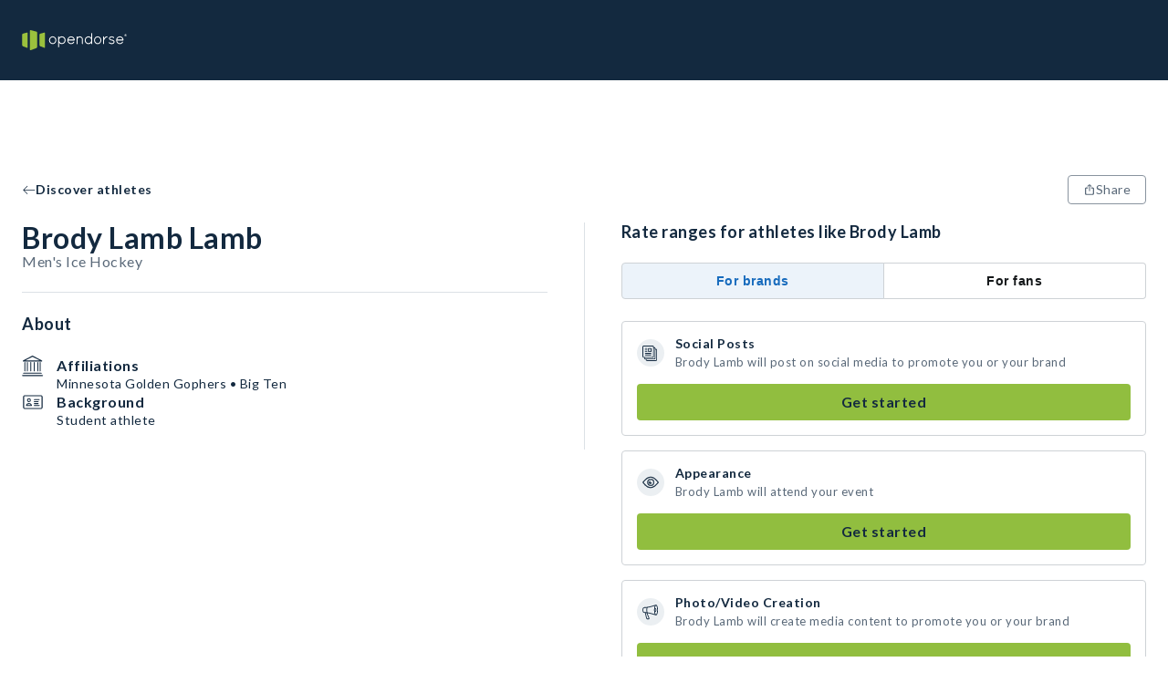

--- FILE ---
content_type: text/html; charset=utf-8
request_url: https://opendorse.com/profile/brody-lamb-lamb
body_size: 17064
content:
<!DOCTYPE html><html lang="en"><head><meta charSet="utf-8"/><meta name="viewport" content="width=device-width, initial-scale=1" class="jsx-504000628"/><title>Brody Lamb Lamb, Minnesota Golden Gophers - NIL Profile - Opendorse</title><meta name="theme-color"/><meta name="description" content="Brody Lamb Lamb&#x27;s Opendorse Profile. Deal marketplace for autographs, shoutouts, social posts and more. Support your favorite athlete today."/><meta property="og:description" content="Brody Lamb Lamb&#x27;s Opendorse Profile. Deal marketplace for autographs, shoutouts, social posts and more. Support your favorite athlete today."/><meta property="og:title" content="Brody Lamb Lamb, Minnesota Golden Gophers - NIL Profile - Opendorse"/><meta property="og:image"/><meta property="og:type" content="website"/><link rel="icon" type="image/svg+xml" href="/opendorse-logo-green.svg"/><link rel="mask-icon" type="image/svg+xml" href="/opendorse-logo-green.svg" color="#9bc13d"/><link rel="apple-touch-icon" type="image/png" href="/icons/logos/opendorse-logo-squared-green-180x180.png"/><link rel="manifest" href="/manifest.json"/><script type="application/ld+json">{"@context":"https://schema.org/","@type":"Person","givenName":"Brody Lamb Lamb","id":"https://opendorse.com/profile/brody-lamb-lamb","image":"","sameAs":[],"affiliation":[{"@type":"SportsTeam","name":"Minnesota Golden Gophers"},{"@type":"SportsOrganization","name":"Big Ten"}]}</script><script type="application/ld+json">{"@context":"https://schema.org/","@type":"Service","name":"Brody Lamb Lamb","image":"","description":"Book a deal with Brody Lamb Lamb. Starting at $19","offers":[{"@type":"Offer","url":"https://opendorse.com/profile/brody-lamb-lamb","priceCurrency":"USD","price":19},{"@type":"Offer","url":"https://opendorse.com/profile/brody-lamb-lamb","priceCurrency":"USD","price":35},{"@type":"Offer","url":"https://opendorse.com/profile/brody-lamb-lamb","priceCurrency":"USD","price":56},{"@type":"Offer","url":"https://opendorse.com/profile/brody-lamb-lamb","priceCurrency":"USD","price":67},{"@type":"Offer","url":"https://opendorse.com/profile/brody-lamb-lamb","priceCurrency":"USD","price":72}]}</script><link rel="canonical" href="https://opendorse.com/profile/brody-lamb-lamb"/><meta name="next-head-count" content="16"/><meta http-equiv="Content-Security-Policy" content="script-src &#x27;nonce-YBrlL8+FBXhsi0nk4BdFjw==&#x27; &#x27;self&#x27; https://www.google-analytics.com https://*.posthog.com; script-src-elem &#x27;nonce-YBrlL8+FBXhsi0nk4BdFjw==&#x27; &#x27;self&#x27; https://www.googletagmanager.com &#x27;sha256-msnOOaHEf+GcaQH5+5Qtf7f1zmVTBDV/ZBvGvElBZvE=&#x27; &#x27;sha256-E8tzj0ZUbr8dBtBudScwej+muaKXEVd2pnAe5u0FOII=&#x27; &#x27;sha256-i5cZUbL+JxTwLDevM9slgjg5bBpz5on6YVPf1Ft+FwM=&#x27; https://connect.facebook.net/ https://snap.licdn.com/ https://*.posthog.com; default-src &#x27;self&#x27;; connect-src &#x27;self&#x27; https://*.google-analytics.com https://*.analytics.google.com https://*.googletagmanager.com https://*.googlesyndication.com https://*.doubleclick.net https://*.google.com https://*.linkedin.com https://*.linkedin.oribi.io https://*.facebook.com https://*.posthog.com https://*.opendorse.com https://*.opendorse.com; font-src https://fonts.googleapis.com https://fonts.gstatic.com https://*.posthog.com data: *; img-src &#x27;self&#x27; data: blob: * https://fonts.googleapis.com https://fonts.gstatic.com https://*.google-analytics.com https://*.analytics.google.com https://*.googletagmanager.com https://*.g.doubleclick.net https://*.google.com https://*.posthog.com https://*.opendorse.com https://*.opendorse.com; object-src &#x27;self&#x27; data: blob: *; media-src &#x27;self&#x27; data: blob: https://*.posthog.com *; worker-src &#x27;self&#x27; blob: data:; style-src &#x27;self&#x27; &#x27;unsafe-inline&#x27; https://fonts.googleapis.com https://fonts.gstatic.com https://www.googletagmanager.com https://*.posthog.com; frame-src &#x27;self&#x27; https://*.doubleclick.net https://www.facebook.com/ https://*.googletagmanager.com"/><link rel="preload" href="/_next/static/media/155cae559bbd1a77-s.p.woff2" as="font" type="font/woff2" crossorigin="anonymous" data-next-font="size-adjust"/><link rel="preload" href="/_next/static/media/4de1fea1a954a5b6-s.p.woff2" as="font" type="font/woff2" crossorigin="anonymous" data-next-font="size-adjust"/><link rel="preload" href="/_next/static/media/6d664cce900333ee-s.p.woff2" as="font" type="font/woff2" crossorigin="anonymous" data-next-font="size-adjust"/><link nonce="YBrlL8+FBXhsi0nk4BdFjw==" rel="preload" href="/_next/static/css/54a01abc84438996.css" as="style"/><link nonce="YBrlL8+FBXhsi0nk4BdFjw==" rel="stylesheet" href="/_next/static/css/54a01abc84438996.css" data-n-g=""/><link nonce="YBrlL8+FBXhsi0nk4BdFjw==" rel="preload" href="/_next/static/css/0301cc4427dd6ac8.css" as="style"/><link nonce="YBrlL8+FBXhsi0nk4BdFjw==" rel="stylesheet" href="/_next/static/css/0301cc4427dd6ac8.css" data-n-p=""/><noscript data-n-css="YBrlL8+FBXhsi0nk4BdFjw=="></noscript><script defer="" nonce="YBrlL8+FBXhsi0nk4BdFjw==" nomodule="" src="/_next/static/chunks/polyfills-c67a75d1b6f99dc8.js"></script><script src="/_next/static/chunks/webpack-dbca7c9a1026ae6e.js" nonce="YBrlL8+FBXhsi0nk4BdFjw==" defer=""></script><script src="/_next/static/chunks/framework-b30138dca27a5575.js" nonce="YBrlL8+FBXhsi0nk4BdFjw==" defer=""></script><script src="/_next/static/chunks/main-a6fa3890b7631106.js" nonce="YBrlL8+FBXhsi0nk4BdFjw==" defer=""></script><script src="/_next/static/chunks/pages/_app-f0d5c51a63bccd2c.js" nonce="YBrlL8+FBXhsi0nk4BdFjw==" defer=""></script><script src="/_next/static/chunks/328-6a8041c829df8703.js" nonce="YBrlL8+FBXhsi0nk4BdFjw==" defer=""></script><script src="/_next/static/chunks/141-f6b3332d7b0c1b73.js" nonce="YBrlL8+FBXhsi0nk4BdFjw==" defer=""></script><script src="/_next/static/chunks/124-6bd5aa46cbdb2baa.js" nonce="YBrlL8+FBXhsi0nk4BdFjw==" defer=""></script><script src="/_next/static/chunks/413-4a53c887d43b8fcb.js" nonce="YBrlL8+FBXhsi0nk4BdFjw==" defer=""></script><script src="/_next/static/chunks/pages/profile/%5Bcode%5D-5199ef43d2e25a1a.js" nonce="YBrlL8+FBXhsi0nk4BdFjw==" defer=""></script><script src="/_next/static/2JEdexce9Z4mTlPF71ejk/_buildManifest.js" nonce="YBrlL8+FBXhsi0nk4BdFjw==" defer=""></script><script src="/_next/static/2JEdexce9Z4mTlPF71ejk/_ssgManifest.js" nonce="YBrlL8+FBXhsi0nk4BdFjw==" defer=""></script><style id="__jsx-504000628">html{font-family:'__Lato_06d0dd', '__Lato_Fallback_06d0dd', arial, sans-serif}</style><style data-styled="" data-styled-version="5.3.9">html{box-sizing:border-box;}/*!sc*/
*,*:before,*:after{box-sizing:inherit;font-family:inherit;}/*!sc*/
body{margin:0;padding:0;box-sizing:border-box;}/*!sc*/
a{-webkit-text-decoration:none;text-decoration:none;color:inherit;}/*!sc*/
data-styled.g1[id="sc-global-gTzWdR1"]{content:"sc-global-gTzWdR1,"}/*!sc*/
.fwBlgb{margin:0;-webkit-letter-spacing:0.5px;-moz-letter-spacing:0.5px;-ms-letter-spacing:0.5px;letter-spacing:0.5px;font-weight:700;color:#13293f;text-transform:capitalize;text-align:start;line-height:34px;font-size:32px;}/*!sc*/
data-styled.g2[id="sc-1e6b0a69-0"]{content:"fwBlgb,"}/*!sc*/
.fnXvUS{margin:0;-webkit-letter-spacing:0.5px;-moz-letter-spacing:0.5px;-ms-letter-spacing:0.5px;letter-spacing:0.5px;font-weight:700;color:#13293f;text-transform:none;text-align:start;line-height:20px;font-size:18px;}/*!sc*/
data-styled.g5[id="sc-1e6b0a69-3"]{content:"fnXvUS,"}/*!sc*/
.jiFCTV{margin:0;-webkit-letter-spacing:0.5px;-moz-letter-spacing:0.5px;-ms-letter-spacing:0.5px;letter-spacing:0.5px;font-weight:700;color:#13293f;text-transform:none;text-align:start;line-height:16px;font-size:14px;}/*!sc*/
data-styled.g6[id="sc-1e6b0a69-4"]{content:"jiFCTV,"}/*!sc*/
.vdQPd{margin:0;color:#5a6979;-webkit-letter-spacing:0.5px;-moz-letter-spacing:0.5px;-ms-letter-spacing:0.5px;letter-spacing:0.5px;font-weight:400;line-height:18px;font-size:16px;}/*!sc*/
.dUFvwP{margin:0;color:#13293f;-webkit-letter-spacing:0.5px;-moz-letter-spacing:0.5px;-ms-letter-spacing:0.5px;letter-spacing:0.5px;font-weight:700;line-height:16px;font-size:14px;}/*!sc*/
.jXQWjP{margin:0;color:#13293f;-webkit-letter-spacing:0.5px;-moz-letter-spacing:0.5px;-ms-letter-spacing:0.5px;letter-spacing:0.5px;font-weight:700;line-height:18px;font-size:16px;}/*!sc*/
.ejIgaB{margin:0;color:#5a6979;-webkit-letter-spacing:0.5px;-moz-letter-spacing:0.5px;-ms-letter-spacing:0.5px;letter-spacing:0.5px;font-weight:400;line-height:16px;font-size:14px;}/*!sc*/
.cxKURw{margin:0;color:#13293f;-webkit-letter-spacing:0.5px;-moz-letter-spacing:0.5px;-ms-letter-spacing:0.5px;letter-spacing:0.5px;font-weight:400;line-height:16px;font-size:14px;}/*!sc*/
.cRqZMq{margin:0;color:#13293f;-webkit-letter-spacing:0.5px;-moz-letter-spacing:0.5px;-ms-letter-spacing:0.5px;letter-spacing:0.5px;font-weight:700;line-height:20px;font-size:18px;}/*!sc*/
.kPQfUk{margin:0;color:#5a6979;-webkit-letter-spacing:0.5px;-moz-letter-spacing:0.5px;-ms-letter-spacing:0.5px;letter-spacing:0.5px;font-weight:400;line-height:20px;font-size:18px;}/*!sc*/
.eVeYKo{margin:0;color:#13293f;-webkit-letter-spacing:0.5px;-moz-letter-spacing:0.5px;-ms-letter-spacing:0.5px;letter-spacing:0.5px;font-weight:400;line-height:18px;font-size:16px;}/*!sc*/
data-styled.g10[id="sc-f2b7fe29-0"]{content:"vdQPd,dUFvwP,jXQWjP,ejIgaB,cxKURw,cRqZMq,kPQfUk,eVeYKo,"}/*!sc*/
.dmzy{width:auto;}/*!sc*/
.ivYbDL{padding-bottom:24px;padding-left:24px;padding-right:24px;padding-top:48px;width:auto;}/*!sc*/
.bDGcX{padding-bottom:48px;padding-left:24px;padding-right:24px;padding-top:24px;width:auto;}/*!sc*/
data-styled.g13[id="sc-a84df8a8-0"]{content:"dmzy,ivYbDL,bDGcX,"}/*!sc*/
.VYwDm{height:100%;display:-webkit-box;display:-webkit-flex;display:-ms-flexbox;display:flex;-webkit-flex-direction:column;-ms-flex-direction:column;flex-direction:column;-webkit-box-pack:start;-webkit-justify-content:flex-start;-ms-flex-pack:start;justify-content:flex-start;-webkit-align-items:center;-webkit-box-align:center;-ms-flex-align:center;align-items:center;-webkit-flex:initial;-ms-flex:initial;flex:initial;}/*!sc*/
.eCObdO{height:100%;display:-webkit-box;display:-webkit-flex;display:-ms-flexbox;display:flex;-webkit-flex-direction:column;-ms-flex-direction:column;flex-direction:column;-webkit-box-pack:start;-webkit-justify-content:flex-start;-ms-flex-pack:start;justify-content:flex-start;-webkit-align-items:stretch;-webkit-box-align:stretch;-ms-flex-align:stretch;align-items:stretch;-webkit-flex:initial;-ms-flex:initial;flex:initial;}/*!sc*/
.bihVMI{height:100%;display:-webkit-box;display:-webkit-flex;display:-ms-flexbox;display:flex;-webkit-flex-direction:column;-ms-flex-direction:column;flex-direction:column;-webkit-box-pack:center;-webkit-justify-content:center;-ms-flex-pack:center;justify-content:center;-webkit-align-items:stretch;-webkit-box-align:stretch;-ms-flex-align:stretch;align-items:stretch;-webkit-flex:1;-ms-flex:1;flex:1;}/*!sc*/
.debHsx{height:100%;display:-webkit-box;display:-webkit-flex;display:-ms-flexbox;display:flex;-webkit-flex-direction:column;-ms-flex-direction:column;flex-direction:column;-webkit-box-pack:start;-webkit-justify-content:flex-start;-ms-flex-pack:start;justify-content:flex-start;-webkit-align-items:stretch;-webkit-box-align:stretch;-ms-flex-align:stretch;align-items:stretch;-webkit-flex:50;-ms-flex:50;flex:50;}/*!sc*/
data-styled.g14[id="sc-347027c4-0"]{content:"VYwDm,eCObdO,bihVMI,debHsx,"}/*!sc*/
.SZjrt{display:-webkit-box;display:-webkit-flex;display:-ms-flexbox;display:flex;-webkit-flex-direction:row;-ms-flex-direction:row;flex-direction:row;-webkit-box-pack:start;-webkit-justify-content:flex-start;-ms-flex-pack:start;justify-content:flex-start;-webkit-align-items:center;-webkit-box-align:center;-ms-flex-align:center;align-items:center;-webkit-flex-wrap:nowrap;-ms-flex-wrap:nowrap;flex-wrap:nowrap;-webkit-flex:initial;-ms-flex:initial;flex:initial;gap:normal;}/*!sc*/
.cwRYwB{display:-webkit-box;display:-webkit-flex;display:-ms-flexbox;display:flex;-webkit-flex-direction:row;-ms-flex-direction:row;flex-direction:row;-webkit-box-pack:start;-webkit-justify-content:flex-start;-ms-flex-pack:start;justify-content:flex-start;-webkit-align-items:stretch;-webkit-box-align:stretch;-ms-flex-align:stretch;align-items:stretch;-webkit-flex-wrap:nowrap;-ms-flex-wrap:nowrap;flex-wrap:nowrap;-webkit-flex:initial;-ms-flex:initial;flex:initial;gap:normal;}/*!sc*/
.fImypE{display:-webkit-box;display:-webkit-flex;display:-ms-flexbox;display:flex;-webkit-flex-direction:row;-ms-flex-direction:row;flex-direction:row;-webkit-box-pack:justify;-webkit-justify-content:space-between;-ms-flex-pack:justify;justify-content:space-between;-webkit-align-items:stretch;-webkit-box-align:stretch;-ms-flex-align:stretch;align-items:stretch;-webkit-flex-wrap:nowrap;-ms-flex-wrap:nowrap;flex-wrap:nowrap;-webkit-flex:initial;-ms-flex:initial;flex:initial;gap:normal;}/*!sc*/
.eVDpiT{display:-webkit-box;display:-webkit-flex;display:-ms-flexbox;display:flex;-webkit-flex-direction:row;-ms-flex-direction:row;flex-direction:row;-webkit-box-pack:start;-webkit-justify-content:flex-start;-ms-flex-pack:start;justify-content:flex-start;-webkit-align-items:start;-webkit-box-align:start;-ms-flex-align:start;align-items:start;-webkit-flex-wrap:wrap;-ms-flex-wrap:wrap;flex-wrap:wrap;-webkit-flex:initial;-ms-flex:initial;flex:initial;gap:normal;}/*!sc*/
.hcNZtA{display:-webkit-box;display:-webkit-flex;display:-ms-flexbox;display:flex;-webkit-flex-direction:row;-ms-flex-direction:row;flex-direction:row;-webkit-box-pack:justify;-webkit-justify-content:space-between;-ms-flex-pack:justify;justify-content:space-between;-webkit-align-items:stretch;-webkit-box-align:stretch;-ms-flex-align:stretch;align-items:stretch;-webkit-flex-wrap:wrap-reverse;-ms-flex-wrap:wrap-reverse;flex-wrap:wrap-reverse;-webkit-flex:initial;-ms-flex:initial;flex:initial;gap:normal;}/*!sc*/
data-styled.g25[id="sc-cf0b8c7f-0"]{content:"SZjrt,cwRYwB,fImypE,eVDpiT,hcNZtA,"}/*!sc*/
.iTOmIE{display:initial;}/*!sc*/
@media (min-width:768px){.iTOmIE{display:none;}}/*!sc*/
data-styled.g29[id="sc-e6ab033f-0"]{content:"iTOmIE,"}/*!sc*/
.kGNaMV{display:none;}/*!sc*/
@media (min-width:768px){.kGNaMV{display:initial;}}/*!sc*/
data-styled.g30[id="sc-e6ab033f-1"]{content:"kGNaMV,"}/*!sc*/
.jrbOGH{width:100%;-webkit-align-items:center;-webkit-box-align:center;-ms-flex-align:center;align-items:center;padding-bottom:48px;padding-top:4px;padding-right:16px;padding-left:16px;}/*!sc*/
@media (min-width:1024px){.jrbOGH{padding-right:24px;padding-left:24px;}}/*!sc*/
@media (min-width:1500px){.jrbOGH{padding-right:0;padding-left:0;}}/*!sc*/
data-styled.g34[id="sc-967cbed2-3"]{content:"jrbOGH,"}/*!sc*/
.jTLcPl{border:1px solid;cursor:pointer;display:-webkit-box;display:-webkit-flex;display:-ms-flexbox;display:flex;-webkit-flex-direction:row;-ms-flex-direction:row;flex-direction:row;-webkit-column-gap:6px;column-gap:6px;-webkit-align-items:center;-webkit-box-align:center;-ms-flex-align:center;align-items:center;-webkit-box-pack:center;-webkit-justify-content:center;-ms-flex-pack:center;justify-content:center;-webkit-letter-spacing:0.5px;-moz-letter-spacing:0.5px;-ms-letter-spacing:0.5px;letter-spacing:0.5px;font-weight:400;line-height:16px;font-size:14px;padding:4px 16px;min-height:32px;min-width:32px;}/*!sc*/
.jTLcPl:disabled{pointer-events:none;color:#d0d4d9;background-color:#e7eaec;}/*!sc*/
.jTLcPl:disabled svg{fill:#d0d4d9;}/*!sc*/
.jTLcPl svg{height:14px;width:14px;}/*!sc*/
.gWfAhO{border:1px solid;cursor:pointer;display:-webkit-box;display:-webkit-flex;display:-ms-flexbox;display:flex;-webkit-flex-direction:row;-ms-flex-direction:row;flex-direction:row;-webkit-column-gap:6px;column-gap:6px;-webkit-align-items:center;-webkit-box-align:center;-ms-flex-align:center;align-items:center;-webkit-box-pack:center;-webkit-justify-content:center;-ms-flex-pack:center;justify-content:center;-webkit-letter-spacing:0.5px;-moz-letter-spacing:0.5px;-ms-letter-spacing:0.5px;letter-spacing:0.5px;font-weight:400;line-height:20px;font-size:18px;padding:6px 16px;min-height:40px;min-width:40px;}/*!sc*/
.gWfAhO:disabled{pointer-events:none;color:#d0d4d9;background-color:#e7eaec;}/*!sc*/
.gWfAhO:disabled svg{fill:#d0d4d9;}/*!sc*/
.gWfAhO svg{height:18px;width:18px;}/*!sc*/
data-styled.g42[id="sc-ab9b38c8-0"]{content:"jTLcPl,gWfAhO,"}/*!sc*/
.WjSbm{white-space:pre-line;border-color:transparent;border-radius:4px;color:#13293f;background-color:#91be3f;}/*!sc*/
.WjSbm:hover{background-color:#a7cc64;}/*!sc*/
.WjSbm svg{fill:#13293f;}/*!sc*/
data-styled.g43[id="sc-e66bd5d1-0"]{content:"WjSbm,"}/*!sc*/
.gEETGX{background-color:#ffffff;border-radius:4px;color:#5a6979;border-color:#89949f;}/*!sc*/
.gEETGX:disabled{border-color:#d0d4d9;}/*!sc*/
.gEETGX:hover{background-color:#e7eaec;}/*!sc*/
.gEETGX svg{fill:#5a6979;}/*!sc*/
data-styled.g44[id="sc-b7eef12f-0"]{content:"gEETGX,"}/*!sc*/
.iFNRRW{font-weight:letter-spacing:0.5px;font-weight:700;border-color:transparent;background-color:transparent;padding-left:0;padding-right:0;color:#13293f;}/*!sc*/
.iFNRRW:hover{color:#425465;}/*!sc*/
.iFNRRW:hover svg{fill:#425465;}/*!sc*/
.iFNRRW svg{fill:#13293f;}/*!sc*/
.iFNRRW:disabled{background-color:transparent;}/*!sc*/
.iePMUK{font-weight:letter-spacing:0.5px;font-weight:700;border-color:transparent;background-color:transparent;padding-left:0;padding-right:0;color:#89949f;}/*!sc*/
.iePMUK:hover{color:#b8bfc5;}/*!sc*/
.iePMUK:hover svg{fill:#b8bfc5;}/*!sc*/
.iePMUK svg{fill:#89949f;}/*!sc*/
.iePMUK:disabled{background-color:transparent;}/*!sc*/
data-styled.g45[id="sc-5cf5a39-0"]{content:"iFNRRW,iePMUK,"}/*!sc*/
.jIYfQg{border:none;font-weight:letter-spacing:0.5px;font-weight:700;background-color:transparent;padding-left:0;padding-right:0;border-bottom:2px solid #44860d;cursor:pointer;border-bottom:none;pointer-events:inherit;color:#5a6979;}/*!sc*/
.jIYfQg:hover{color:#425465;}/*!sc*/
.jIYfQg:hover svg{fill:#425465;}/*!sc*/
.jIYfQg svg{fill:#5a6979;}/*!sc*/
data-styled.g47[id="sc-47c64743-0"]{content:"jIYfQg,"}/*!sc*/
.irjpmj{-webkit-box-flex:1;-webkit-flex-grow:1;-ms-flex-positive:1;flex-grow:1;display:none;}/*!sc*/
@media (min-width:1024px){.irjpmj{display:block;}}/*!sc*/
data-styled.g48[id="sc-4d5db55c-0"]{content:"irjpmj,"}/*!sc*/
.lfLdps{position:fixed;top:0;left:0;right:0;z-index:2;}/*!sc*/
data-styled.g49[id="sc-4d5db55c-1"]{content:"lfLdps,"}/*!sc*/
.iSqewC{display:block;height:72px;width:100%;background-color:#13293f;}/*!sc*/
@media (min-width:1024px){.iSqewC{height:88px;}}/*!sc*/
data-styled.g50[id="sc-4d5db55c-2"]{content:"iSqewC,"}/*!sc*/
.fmwDhi{max-width:1500px;margin:0 auto;height:100%;width:100%;display:-webkit-box;display:-webkit-flex;display:-ms-flexbox;display:flex;-webkit-align-items:center;-webkit-box-align:center;-ms-flex-align:center;align-items:center;-webkit-box-pack:justify;-webkit-justify-content:space-between;-ms-flex-pack:justify;justify-content:space-between;padding-right:16px;padding-left:16px;position:relative;}/*!sc*/
@media (min-width:1024px){.fmwDhi{padding-right:24px;padding-left:24px;}}/*!sc*/
@media (min-width:1500px){.fmwDhi{padding-right:0;padding-left:0;}}/*!sc*/
data-styled.g51[id="sc-4d5db55c-3"]{content:"fmwDhi,"}/*!sc*/
.eFEpeE{max-width:115px;max-height:28px;object-fit:contain;}/*!sc*/
@media (min-width:1024px){.eFEpeE{max-height:48px;}}/*!sc*/
data-styled.g52[id="sc-4d5db55c-4"]{content:"eFEpeE,"}/*!sc*/
.Sa-dpn{display:-webkit-box;display:-webkit-flex;display:-ms-flexbox;display:flex;-webkit-align-items:center;-webkit-box-align:center;-ms-flex-align:center;align-items:center;}/*!sc*/
data-styled.g60[id="sc-4d5db55c-12"]{content:"Sa-dpn,"}/*!sc*/
.jzwiYa{overflow:hidden;-webkit-box-flex:1;-webkit-flex-grow:1;-ms-flex-positive:1;flex-grow:1;}/*!sc*/
data-styled.g61[id="sc-4d5db55c-13"]{content:"jzwiYa,"}/*!sc*/
.gWHjUa{position:absolute;width:100vw;left:0;top:72px;z-index:3;}/*!sc*/
.gWHjUa ul{margin-top:0;}/*!sc*/
@media (min-width:1024px){.gWHjUa{left:unset;right:calc(0% + 24px);top:88px;width:377px;}}/*!sc*/
@media (min-width:1500px){.gWHjUa{right:0;}}/*!sc*/
data-styled.g66[id="sc-4d5db55c-18"]{content:"gWHjUa,"}/*!sc*/
.gqWrBt{background:#f9fafb;}/*!sc*/
data-styled.g110[id="sc-ee2947c-0"]{content:"gqWrBt,"}/*!sc*/
.iHBKTP{max-width:1500px;margin:0 auto;}/*!sc*/
data-styled.g111[id="sc-ee2947c-1"]{content:"iHBKTP,"}/*!sc*/
.bcfBaa{width:100%;margin-top:36px;-webkit-order:2;-ms-flex-order:2;order:2;}/*!sc*/
@media (min-width:1024px){.bcfBaa{-webkit-order:1;-ms-flex-order:1;order:1;width:auto;margin-right:64px;margin-top:0;}}/*!sc*/
data-styled.g112[id="sc-ee2947c-2"]{content:"bcfBaa,"}/*!sc*/
.dWQwys{-webkit-order:1;-ms-flex-order:1;order:1;}/*!sc*/
@media (min-width:1024px){.dWQwys{width:33%;margin-left:auto;}}/*!sc*/
data-styled.g113[id="sc-ee2947c-3"]{content:"dWQwys,"}/*!sc*/
.iNMYZU{margin-top:24px;}/*!sc*/
data-styled.g114[id="sc-ee2947c-4"]{content:"iNMYZU,"}/*!sc*/
.ggLeKE{margin-bottom:12px;}/*!sc*/
data-styled.g115[id="sc-ee2947c-5"]{content:"ggLeKE,"}/*!sc*/
.dWYvMq{line-height:20px;font-size:18px;margin:12px 0;line-height:24px;}/*!sc*/
@media (min-width:1024px){.dWYvMq{line-height:20px;font-size:18px;}}/*!sc*/
.hZsyGu{line-height:16px;font-size:14px;margin:12px 0;line-height:24px;}/*!sc*/
@media (min-width:1024px){.hZsyGu{line-height:18px;font-size:16px;}}/*!sc*/
data-styled.g116[id="sc-ee2947c-6"]{content:"dWYvMq,hZsyGu,"}/*!sc*/
.hLQhaQ{cursor:pointer;}/*!sc*/
.hLQhaQ svg path.st1{fill:#38434f;}/*!sc*/
data-styled.g117[id="sc-ee2947c-7"]{content:"hLQhaQ,"}/*!sc*/
.fJsZNk{margin-top:24px;}/*!sc*/
data-styled.g118[id="sc-ee2947c-8"]{content:"fJsZNk,"}/*!sc*/
.jDXjjs{cursor:pointer;display:-webkit-box;display:-webkit-flex;display:-ms-flexbox;display:flex;-webkit-box-pack:center;-webkit-justify-content:center;-ms-flex-pack:center;justify-content:center;-webkit-align-items:center;-webkit-box-align:center;-ms-flex-align:center;align-items:center;height:32px;width:32px;border-radius:50%;margin:0 8px;background:#13293f;}/*!sc*/
.jDXjjs:first-child{margin-left:0;}/*!sc*/
.jDXjjs svg > path{fill:#ffffff;}/*!sc*/
.dRaLKw{cursor:pointer;display:-webkit-box;display:-webkit-flex;display:-ms-flexbox;display:flex;-webkit-box-pack:center;-webkit-justify-content:center;-ms-flex-pack:center;justify-content:center;-webkit-align-items:center;-webkit-box-align:center;-ms-flex-align:center;align-items:center;height:32px;width:32px;border-radius:50%;margin:0 8px;background:#ffffff;}/*!sc*/
.dRaLKw:first-child{margin-left:0;}/*!sc*/
.dRaLKw svg > path{fill:#13293f;}/*!sc*/
.fKYXCV{cursor:pointer;display:-webkit-box;display:-webkit-flex;display:-ms-flexbox;display:flex;-webkit-box-pack:center;-webkit-justify-content:center;-ms-flex-pack:center;justify-content:center;-webkit-align-items:center;-webkit-box-align:center;-ms-flex-align:center;align-items:center;height:32px;width:32px;border-radius:50%;margin:0 8px;background:#13293f;}/*!sc*/
.fKYXCV:first-child{margin-left:0;}/*!sc*/
.fKYXCV svg *{fill:#ffffff;}/*!sc*/
.gHnnAT{cursor:pointer;display:-webkit-box;display:-webkit-flex;display:-ms-flexbox;display:flex;-webkit-box-pack:center;-webkit-justify-content:center;-ms-flex-pack:center;justify-content:center;-webkit-align-items:center;-webkit-box-align:center;-ms-flex-align:center;align-items:center;height:32px;width:32px;border-radius:50%;margin:0 8px;background:#ffffff;}/*!sc*/
.gHnnAT:first-child{margin-left:0;}/*!sc*/
.gHnnAT svg rect{fill:#13293f;}/*!sc*/
data-styled.g119[id="sc-ee2947c-9"]{content:"jDXjjs,dRaLKw,fKYXCV,gHnnAT,"}/*!sc*/
.fozAjR{width:100%;margin-bottom:24px;}/*!sc*/
@media (min-width:1024px){.fozAjR{width:33%;margin-bottom:0;}}/*!sc*/
data-styled.g120[id="sc-ee2947c-10"]{content:"fozAjR,"}/*!sc*/
.gujHQt{margin:0 12px;}/*!sc*/
.gujHQt:first-child{margin-left:0;}/*!sc*/
data-styled.g121[id="sc-ee2947c-11"]{content:"gujHQt,"}/*!sc*/
.blrszw{line-height:16px;font-size:14px;}/*!sc*/
@media (min-width:1024px){.blrszw{line-height:18px;font-size:16px;}}/*!sc*/
data-styled.g122[id="sc-ee2947c-12"]{content:"blrszw,"}/*!sc*/
.lidHEL{border:1px solid #89949f;border-radius:4px;box-shadow:0 2px 9px rgba(19,41,63,0.2);position:absolute;background-color:#13293f !important;color:#ffffff;-webkit-text-decoration:none;text-decoration:none;visibility:hidden;-webkit-animation-name:none;animation-name:none;-webkit-animation-duration:1s;animation-duration:1s;z-index:2002;width:auto;height:auto;padding:4px 8px;-webkit-box-pack:center;-webkit-justify-content:center;-ms-flex-pack:center;justify-content:center;-webkit-align-items:center;-webkit-box-align:center;-ms-flex-align:center;align-items:center;margin:-30px 0;text-align:center;-webkit-letter-spacing:0.5px;-moz-letter-spacing:0.5px;-ms-letter-spacing:0.5px;letter-spacing:0.5px;font-weight:400;line-height:16px;font-size:14px;}/*!sc*/
.lidHEL p{margin:0;}/*!sc*/
data-styled.g123[id="sc-8280c349-0"]{content:"lidHEL,"}/*!sc*/
.cwcaAU{-webkit-flex:1;-ms-flex:1;flex:1;display:-webkit-box;display:-webkit-flex;display:-ms-flexbox;display:flex;-webkit-flex-direction:column;-ms-flex-direction:column;flex-direction:column;-webkit-align-items:center;-webkit-box-align:center;-ms-flex-align:center;align-items:center;min-height:100vh;}/*!sc*/
data-styled.g124[id="sc-1986155b-0"]{content:"cwcaAU,"}/*!sc*/
.eGWSjl{max-width:1500px;margin:0 auto;padding-top:calc(144px + 0px);}/*!sc*/
.eGWSjl:first-child{min-height:calc(100vh - 144px);}/*!sc*/
@media (min-width:1024px){.eGWSjl{padding-top:calc(144px + 32px);}.eGWSjl:first-child{min-height:calc(100vh - 160px);}}/*!sc*/
data-styled.g125[id="sc-1986155b-1"]{content:"eGWSjl,"}/*!sc*/
.gWkANr{padding-right:16px;padding-left:16px;display:-webkit-box;display:-webkit-flex;display:-ms-flexbox;display:flex;-webkit-flex-direction:row;-ms-flex-direction:row;flex-direction:row;-webkit-align-items:baseline;-webkit-box-align:baseline;-ms-flex-align:baseline;align-items:baseline;-webkit-box-pack:justify;-webkit-justify-content:space-between;-ms-flex-pack:justify;justify-content:space-between;width:100%;padding-top:8px;padding-bottom:16px;padding-right:16px;padding-left:16px;}/*!sc*/
@media (min-width:1024px){.gWkANr{padding-right:24px;padding-left:24px;}}/*!sc*/
@media (min-width:1500px){.gWkANr{padding-right:0;padding-left:0;}}/*!sc*/
@media (min-width:1024px){.gWkANr{padding-right:24px;padding-left:24px;}}/*!sc*/
@media (min-width:1500px){.gWkANr{padding-right:0;padding-left:0;}}/*!sc*/
@media (min-width:768px){.gWkANr{padding-top:16px;}}/*!sc*/
data-styled.g126[id="sc-1986155b-2"]{content:"gWkANr,"}/*!sc*/
.jtYcYH{width:100%;display:-webkit-box;display:-webkit-flex;display:-ms-flexbox;display:flex;-webkit-flex-direction:column;-ms-flex-direction:column;flex-direction:column;padding-bottom:16px;}/*!sc*/
@media (min-width:768px){.jtYcYH{display:none;}}/*!sc*/
data-styled.g188[id="sc-749ffbb6-1"]{content:"jtYcYH,"}/*!sc*/
.jqBAPa{display:none;-webkit-align-items:initial;-webkit-box-align:initial;-ms-flex-align:initial;align-items:initial;}/*!sc*/
@media (min-width:768px){.jqBAPa{width:100%;display:-webkit-box;display:-webkit-flex;display:-ms-flexbox;display:flex;-webkit-flex-direction:column;-ms-flex-direction:column;flex-direction:column;}}/*!sc*/
data-styled.g189[id="sc-749ffbb6-2"]{content:"jqBAPa,"}/*!sc*/
.gOmRTA{height:50px;background-color:#ffffff;border-bottom:2px solid #e7eaec;position:-webkit-sticky;position:sticky;position:-webkit-sticky;top:72px;z-index:1;}/*!sc*/
.gOmRTA .react-horizontal-scrolling-menu--scroll-container{-ms-overflow-style:none;-webkit-scrollbar-width:none;-moz-scrollbar-width:none;-ms-scrollbar-width:none;scrollbar-width:none;}/*!sc*/
.gOmRTA .react-horizontal-scrolling-menu--scroll-container::-webkit-scrollbar{display:none;}/*!sc*/
.gOmRTA .react-horizontal-scrolling-menu--scroll-container{display:-webkit-box;display:-webkit-flex;display:-ms-flexbox;display:flex;overflow-x:scroll;}/*!sc*/
data-styled.g190[id="sc-749ffbb6-3"]{content:"gOmRTA,"}/*!sc*/
.gLqPvk{padding-right:16px;padding-left:16px;}/*!sc*/
@media (min-width:1024px){.gLqPvk{padding-right:24px;padding-left:24px;}}/*!sc*/
@media (min-width:1500px){.gLqPvk{padding-right:0;padding-left:0;}}/*!sc*/
data-styled.g191[id="sc-749ffbb6-4"]{content:"gLqPvk,"}/*!sc*/
.gcTNMk{white-space:nowrap;padding-left:12px;padding-right:12px;height:50px;}/*!sc*/
data-styled.g193[id="sc-749ffbb6-6"]{content:"gcTNMk,"}/*!sc*/
.ieFjNd{margin-right:10px;}/*!sc*/
@media (min-width:768px){.ieFjNd{margin-right:14px;}}/*!sc*/
data-styled.g196[id="sc-749ffbb6-9"]{content:"ieFjNd,"}/*!sc*/
.hGvidK{width:100%;display:-webkit-box;display:-webkit-flex;display:-ms-flexbox;display:flex;-webkit-flex-direction:row;-ms-flex-direction:row;flex-direction:row;-webkit-align-items:flex-start;-webkit-box-align:flex-start;-ms-flex-align:flex-start;align-items:flex-start;-webkit-box-pack:start;-webkit-justify-content:flex-start;-ms-flex-pack:start;justify-content:flex-start;}/*!sc*/
data-styled.g197[id="sc-749ffbb6-10"]{content:"hGvidK,"}/*!sc*/
.ibHsvL{-webkit-flex:1;-ms-flex:1;flex:1;display:-webkit-box;display:-webkit-flex;display:-ms-flexbox;display:flex;-webkit-flex-direction:column;-ms-flex-direction:column;flex-direction:column;-webkit-align-items:flex-start;-webkit-box-align:flex-start;-ms-flex-align:flex-start;align-items:flex-start;-webkit-box-pack:start;-webkit-justify-content:flex-start;-ms-flex-pack:start;justify-content:flex-start;}/*!sc*/
data-styled.g198[id="sc-749ffbb6-11"]{content:"ibHsvL,"}/*!sc*/
.hJjBGQ{height:24px;display:-webkit-box;display:-webkit-flex;display:-ms-flexbox;display:flex;-webkit-align-items:center;-webkit-box-align:center;-ms-flex-align:center;align-items:center;}/*!sc*/
.hJjBGQ h3{line-height:18px;font-size:16px;}/*!sc*/
data-styled.g199[id="sc-749ffbb6-12"]{content:"hJjBGQ,"}/*!sc*/
.gyLJot{padding:24px 0;width:100%;}/*!sc*/
data-styled.g200[id="sc-749ffbb6-13"]{content:"gyLJot,"}/*!sc*/
.mJGWH{display:-webkit-box;display:-webkit-flex;display:-ms-flexbox;display:flex;-webkit-flex-direction:column;-ms-flex-direction:column;flex-direction:column;-webkit-align-items:center;-webkit-box-align:center;-ms-flex-align:center;align-items:center;-webkit-box-pack:center;-webkit-justify-content:center;-ms-flex-pack:center;justify-content:center;gap:24px;padding-top:24px;}/*!sc*/
.mJGWH .sc-749ffbb6-10:last-child{padding-bottom:0;}/*!sc*/
data-styled.g201[id="sc-749ffbb6-14"]{content:"mJGWH,"}/*!sc*/
.kuIxxW{border-right:1px solid #dce1e6;padding-right:40px;}/*!sc*/
data-styled.g212[id="sc-749ffbb6-25"]{content:"kuIxxW,"}/*!sc*/
.kRqwaz{position:-webkit-sticky;position:sticky;top:calc(72px + 34px);z-index:1;padding-left:40px;}/*!sc*/
data-styled.g213[id="sc-749ffbb6-26"]{content:"kRqwaz,"}/*!sc*/
.dyTEZJ{border-top:1px solid #dce1e6;}/*!sc*/
data-styled.g216[id="sc-749ffbb6-29"]{content:"dyTEZJ,"}/*!sc*/
.IJlJf{width:100%;padding-bottom:24px;gap:24px;}/*!sc*/
@media (min-width:768px){.IJlJf{padding-bottom:24px;}}/*!sc*/
data-styled.g225[id="sc-ce37cc4f-0"]{content:"IJlJf,"}/*!sc*/
.eGlngX > *{display:inline;}/*!sc*/
data-styled.g237[id="sc-ce37cc4f-12"]{content:"eGlngX,"}/*!sc*/
.cYVFO{position:relative;}/*!sc*/
.cYVFO > div{display:-webkit-box;display:-webkit-flex;display:-ms-flexbox;display:flex;-webkit-flex-direction:column;-ms-flex-direction:column;flex-direction:column;-webkit-align-items:flex-start;-webkit-box-align:flex-start;-ms-flex-align:flex-start;align-items:flex-start;gap:16px;}/*!sc*/
@media (min-width:768px){.cYVFO > div{-webkit-flex-direction:row;-ms-flex-direction:row;flex-direction:row;-webkit-align-items:center;-webkit-box-align:center;-ms-flex-align:center;align-items:center;gap:0;}}/*!sc*/
data-styled.g249[id="sc-d51714e6-1"]{content:"cYVFO,"}/*!sc*/
.kvhtDp{display:-webkit-box;display:-webkit-flex;display:-ms-flexbox;display:flex;-webkit-align-items:center;-webkit-box-align:center;-ms-flex-align:center;align-items:center;-webkit-box-pack:center;-webkit-justify-content:center;-ms-flex-pack:center;justify-content:center;width:30px;height:30px;border-radius:30px;background-color:#ebeff2;margin-right:12px;}/*!sc*/
data-styled.g250[id="sc-d51714e6-2"]{content:"kvhtDp,"}/*!sc*/
.eMjaoD{margin-top:4px;font-size:13px;}/*!sc*/
data-styled.g251[id="sc-d51714e6-3"]{content:"eMjaoD,"}/*!sc*/
.FOXjD{margin-top:16px;font-size:16px;font-weight:bold;}/*!sc*/
data-styled.g252[id="sc-d51714e6-4"]{content:"FOXjD,"}/*!sc*/
.hbrwIm{padding-top:24px;padding-bottom:24px;padding-right:16px;padding-left:16px;}/*!sc*/
@media (min-width:1024px){.hbrwIm{padding-right:24px;padding-left:24px;}}/*!sc*/
@media (min-width:1500px){.hbrwIm{padding-right:0;padding-left:0;}}/*!sc*/
data-styled.g253[id="sc-d51714e6-5"]{content:"hbrwIm,"}/*!sc*/
</style></head><body><div id="__next"><div class="sc-4d5db55c-1 lfLdps"><header data-qa="marketplaces-header" color="#13293f" class="sc-4d5db55c-2 iSqewC"><div class="sc-4d5db55c-3 fmwDhi"><div class="sc-a84df8a8-0 sc-cf0b8c7f-0 sc-4d5db55c-13 dmzy SZjrt jzwiYa"><a href="/"><span class="sc-4d5db55c-12 Sa-dpn"><img data-qa="marketplaces-header-logo" src="/opendorse-logo.svg" alt="Marketplace logo" width="115" height="24.36" class="sc-4d5db55c-4 eFEpeE"/></span></a></div><div class="sc-4d5db55c-0 irjpmj"></div><div class="sc-a84df8a8-0 sc-cf0b8c7f-0 dmzy SZjrt"><div class="sc-4d5db55c-18 gWHjUa"></div></div></div></header></div><main class="sc-1986155b-0 sc-1986155b-1 cwcaAU eGWSjl"><div class="sc-1986155b-2 gWkANr"><a href="/"><button data-qa="go-home-button" color="contrast" class="sc-ab9b38c8-0 sc-5cf5a39-0 jTLcPl iFNRRW"><svg width="14" height="14" viewBox="0 0 20 20" fill="none" xmlns="http://www.w3.org/2000/svg" style="transform:scale(-1,1)"><path d="m19.354 10.146-6-6a.5.5 0 0 0-.707.707l5.146 5.146H1.5a.5.5 0 0 0 0 1h16.293l-5.146 5.146a.5.5 0 0 0 .708.707l6-6a.5.5 0 0 0 0-.707z"></path></svg><span>Discover athletes</span></button></a><div class="sc-a84df8a8-0 sc-347027c4-0 dmzy VYwDm"><div class="sc-a84df8a8-0 sc-cf0b8c7f-0 sc-8280c349-0 dmzy cwRYwB lidHEL"><p>Link copied</p></div><span on="(min-width: 768px)" class="sc-e6ab033f-1 kGNaMV"><button shape="square" color="contrast50" data-qa="share-profile-button" class="sc-ab9b38c8-0 sc-b7eef12f-0 jTLcPl gEETGX"><svg viewBox="0 0 16 16" fill="none" xmlns="http://www.w3.org/2000/svg"><path d="M7.96 10.005c.365 0 .654-.276.654-.592V3.71l-.056-.846.365.437.817.8c.114.11.27.173.434.173.309 0 .58-.213.58-.512 0-.15-.07-.265-.183-.374L8.47 1.54a.724.724 0 0 0-.51-.208.727.727 0 0 0-.516.208l-2.1 1.847c-.114.11-.183.224-.183.374 0 .299.264.512.579.512.163 0 .32-.063.434-.173l.817-.8.365-.437-.056.846v5.703c0 .316.295.592.66.592Zm-3.648 4.662h7.265c1.403 0 2.145-.68 2.145-1.951V7.128c0-1.272-.742-1.95-2.145-1.95H9.923v1.317h1.522c.541 0 .843.253.843.777v5.306c0 .518-.302.77-.843.77H4.444c-.547 0-.837-.252-.837-.77V7.272c0-.524.29-.777.837-.777H5.99V5.177h-1.68c-1.396 0-2.144.68-2.144 1.951v5.588c0 1.272.748 1.95 2.145 1.95Z"></path></svg><span>Share</span></button></span><span on="(min-width: 768px)" class="sc-e6ab033f-0 iTOmIE"><button color="contrast50" data-qa="share-profile-button-mobile" class="sc-ab9b38c8-0 sc-5cf5a39-0 gWfAhO iePMUK"><svg viewBox="0 0 16 16" fill="none" xmlns="http://www.w3.org/2000/svg"><path d="M7.96 10.005c.365 0 .654-.276.654-.592V3.71l-.056-.846.365.437.817.8c.114.11.27.173.434.173.309 0 .58-.213.58-.512 0-.15-.07-.265-.183-.374L8.47 1.54a.724.724 0 0 0-.51-.208.727.727 0 0 0-.516.208l-2.1 1.847c-.114.11-.183.224-.183.374 0 .299.264.512.579.512.163 0 .32-.063.434-.173l.817-.8.365-.437-.056.846v5.703c0 .316.295.592.66.592Zm-3.648 4.662h7.265c1.403 0 2.145-.68 2.145-1.951V7.128c0-1.272-.742-1.95-2.145-1.95H9.923v1.317h1.522c.541 0 .843.253.843.777v5.306c0 .518-.302.77-.843.77H4.444c-.547 0-.837-.252-.837-.77V7.272c0-.524.29-.777.837-.777H5.99V5.177h-1.68c-1.396 0-2.144.68-2.144 1.951v5.588c0 1.272.748 1.95 2.145 1.95Z"></path></svg></button></span></div></div><div class="sc-749ffbb6-1 jtYcYH"><div class="sc-749ffbb6-4 gLqPvk"><div class="sc-a84df8a8-0 sc-cf0b8c7f-0 sc-ce37cc4f-0 dmzy SZjrt IJlJf"><span on="(min-width: 768px)" class="sc-e6ab033f-1 kGNaMV"></span><div class="sc-a84df8a8-0 sc-347027c4-0 dmzy eCObdO"><span class="sc-ce37cc4f-12 eGlngX"><h1 transform="capitalize" class="sc-1e6b0a69-0 fwBlgb"><div class="sc-a84df8a8-0 sc-cf0b8c7f-0 dmzy SZjrt">Brody Lamb Lamb</div><div><p class="sc-f2b7fe29-0 vdQPd" color="#5a6979">Men&#x27;s Ice Hockey</p></div></h1></span></div></div></div><div class="sc-749ffbb6-3 gOmRTA"><div class="react-horizontal-scrolling-menu--wrapper "><div class="react-horizontal-scrolling-menu--scroll-container "><div class="react-horizontal-scrolling-menu--item " data-index="0"><button data-qa="about-nav_tab-button-services" class="sc-ab9b38c8-0 sc-47c64743-0 jTLcPl jIYfQg sc-749ffbb6-6 gcTNMk"><span>Services</span></button></div><div class="react-horizontal-scrolling-menu--separator " data-key="undefined-separator" data-index="0.1"></div><div class="react-horizontal-scrolling-menu--item " data-index="1"><button data-qa="about-nav_tab-button-about" class="sc-ab9b38c8-0 sc-47c64743-0 jTLcPl jIYfQg sc-749ffbb6-6 gcTNMk"><span>About</span></button></div><div class="react-horizontal-scrolling-menu--separator " data-key="undefined-separator" data-index="1.1"></div><div class="react-horizontal-scrolling-menu--item " data-index="2"></div><div class="react-horizontal-scrolling-menu--separator " data-key="undefined-separator" data-index="2.1"></div><div class="react-horizontal-scrolling-menu--item " data-index="3"></div></div></div></div><div id="services" class="sc-d51714e6-5 hbrwIm"><h2 transform="none" data-qa="brands-services-section-header" class="sc-1e6b0a69-3 fnXvUS">Rate ranges for athletes like Brody Lamb</h2><style data-emotion="css 80ear5">.css-80ear5{display:-webkit-inline-box;display:-webkit-inline-flex;display:-ms-inline-flexbox;display:inline-flex;border-radius:4px;width:100%;margin-top:24px;}.css-80ear5 .MuiToggleButtonGroup-grouped.Mui-selected+.MuiToggleButtonGroup-grouped.Mui-selected{border-left:0;margin-left:0;}.css-80ear5 .MuiToggleButtonGroup-firstButton,.css-80ear5 .MuiToggleButtonGroup-middleButton{border-top-right-radius:0;border-bottom-right-radius:0;}.css-80ear5 .MuiToggleButtonGroup-lastButton,.css-80ear5 .MuiToggleButtonGroup-middleButton{margin-left:-1px;border-left:1px solid transparent;border-top-left-radius:0;border-bottom-left-radius:0;}.css-80ear5 .MuiToggleButtonGroup-lastButton.Mui-disabled,.css-80ear5 .MuiToggleButtonGroup-middleButton.Mui-disabled{border-left:1px solid transparent;}</style><div role="group" class="MuiToggleButtonGroup-root MuiToggleButtonGroup-horizontal MuiToggleButtonGroup-fullWidth css-80ear5"><style data-emotion="css 3zj4ar">.css-3zj4ar{font-weight:700;font-size:0.875rem;line-height:1.375rem;letter-spacing:0.031rem;text-transform:none;color:rgba(21, 24, 26, 0.54);font-family:"Lato","Helvetica","Arial",sans-serif;border-radius:4px;padding:11px;border:1px solid #CED2D6;width:100%;padding:15px;font-size:0.9375rem;font-weight:700;color:#15181A;font-weight:700;font-size:0.875rem;line-height:1.375rem;letter-spacing:0.031rem;texttransform:none;color:#15181A;padding:9px 16px;height:40px;min-height:40px;}.css-3zj4ar.Mui-disabled{color:rgba(21, 24, 26, 0.26);border:1px solid rgba(21, 24, 26, 0.12);}.css-3zj4ar:hover{-webkit-text-decoration:none;text-decoration:none;background-color:rgba(21, 24, 26, 0.04);}@media (hover: none){.css-3zj4ar:hover{background-color:transparent;}}.css-3zj4ar.Mui-selected{color:#176BBD;background-color:rgba(23, 107, 189, 0.08);}.css-3zj4ar.Mui-selected:hover{background-color:rgba(23, 107, 189, 0.12);}@media (hover: none){.css-3zj4ar.Mui-selected:hover{background-color:rgba(23, 107, 189, 0.08);}}</style><style data-emotion="css anda9r">.css-anda9r{display:-webkit-inline-box;display:-webkit-inline-flex;display:-ms-inline-flexbox;display:inline-flex;-webkit-align-items:center;-webkit-box-align:center;-ms-flex-align:center;align-items:center;-webkit-box-pack:center;-ms-flex-pack:center;-webkit-justify-content:center;justify-content:center;position:relative;box-sizing:border-box;-webkit-tap-highlight-color:transparent;background-color:transparent;outline:0;border:0;margin:0;border-radius:0;padding:0;cursor:pointer;-webkit-user-select:none;-moz-user-select:none;-ms-user-select:none;user-select:none;vertical-align:middle;-moz-appearance:none;-webkit-appearance:none;-webkit-text-decoration:none;text-decoration:none;color:inherit;font-weight:700;font-size:0.875rem;line-height:1.375rem;letter-spacing:0.031rem;text-transform:none;color:rgba(21, 24, 26, 0.54);font-family:"Lato","Helvetica","Arial",sans-serif;border-radius:4px;padding:11px;border:1px solid #CED2D6;width:100%;padding:15px;font-size:0.9375rem;font-weight:700;color:#15181A;font-weight:700;font-size:0.875rem;line-height:1.375rem;letter-spacing:0.031rem;texttransform:none;color:#15181A;padding:9px 16px;height:40px;min-height:40px;}.css-anda9r::-moz-focus-inner{border-style:none;}.css-anda9r.Mui-disabled{pointer-events:none;cursor:default;}@media print{.css-anda9r{-webkit-print-color-adjust:exact;color-adjust:exact;}}.css-anda9r.Mui-disabled{color:rgba(21, 24, 26, 0.26);border:1px solid rgba(21, 24, 26, 0.12);}.css-anda9r:hover{-webkit-text-decoration:none;text-decoration:none;background-color:rgba(21, 24, 26, 0.04);}@media (hover: none){.css-anda9r:hover{background-color:transparent;}}.css-anda9r.Mui-selected{color:#176BBD;background-color:rgba(23, 107, 189, 0.08);}.css-anda9r.Mui-selected:hover{background-color:rgba(23, 107, 189, 0.12);}@media (hover: none){.css-anda9r.Mui-selected:hover{background-color:rgba(23, 107, 189, 0.08);}}</style><button class="MuiButtonBase-root MuiToggleButtonGroup-grouped MuiToggleButtonGroup-groupedHorizontal MuiToggleButton-root Mui-selected MuiToggleButton-fullWidth MuiToggleButton-sizeLarge MuiToggleButton-secondary MuiToggleButtonGroup-grouped MuiToggleButtonGroup-groupedHorizontal MuiToggleButtonGroup-firstButton css-anda9r" tabindex="0" type="button" value="brands" aria-pressed="true" data-qa="for-brands-toggle-button">For brands</button><button class="MuiButtonBase-root MuiToggleButtonGroup-grouped MuiToggleButtonGroup-groupedHorizontal MuiToggleButton-root MuiToggleButton-fullWidth MuiToggleButton-sizeLarge MuiToggleButton-secondary MuiToggleButtonGroup-grouped MuiToggleButtonGroup-groupedHorizontal MuiToggleButtonGroup-lastButton css-anda9r" tabindex="0" type="button" value="fans" aria-pressed="false" data-qa="for-fans-toggle-button">For fans</button></div><div data-qa="brand-services-group"><style data-emotion="css 16pd7an">.css-16pd7an{display:-webkit-box;display:-webkit-flex;display:-ms-flexbox;display:flex;-webkit-flex-direction:column;-ms-flex-direction:column;flex-direction:column;border:1px solid #CED2D6;border-radius:4px;margin-top:24px;padding:16px;}</style><div class="MuiStack-root css-16pd7an"><div data-qa="SocialPosts-brands-service-item" class="sc-a84df8a8-0 sc-347027c4-0 sc-d51714e6-1 dmzy eCObdO cYVFO"><div><div class="sc-d51714e6-2 kvhtDp"><svg width="20" height="20" viewBox="0 0 18 18" fill="none" xmlns="http://www.w3.org/2000/svg"><path fill-rule="evenodd" clip-rule="evenodd" d="M14.2 5h-.4v-.4c0-.662-.538-1.2-1.2-1.2h-.4V3c0-.662-.538-1.2-1.2-1.2H2.2C1.538 1.8 1 2.338 1 3v9.6c0 .661.538 1.2 1.2 1.2h.4v.4c0 .661.538 1.2 1.2 1.2h.4v.4c0 .661.538 1.2 1.2 1.2h8.8c.662 0 1.2-.539 1.2-1.2V6.2c0-.662-.538-1.2-1.2-1.2ZM3.8 5h1.6a.4.4 0 1 0 0-.8H3.8a.4.4 0 1 0 0 .8Zm5.6 3.2H7a.4.4 0 0 1-.4-.4V4.6a.4.4 0 0 1 .4-.4h2.4a.4.4 0 0 1 .4.4v3.2a.4.4 0 0 1-.4.4Zm-2-.8H9V5H7.4v2.4Zm-2-.8H3.8a.4.4 0 1 1 0-.8h1.6a.4.4 0 1 1 0 .8ZM3.8 8.2h1.6a.4.4 0 1 0 0-.8H3.8a.4.4 0 1 0 0 .8Zm0 1.6a.4.4 0 1 1 0-.8h5.6a.4.4 0 1 1 0 .8H3.8ZM3.4 11c0 .22.18.4.4.4h5.6a.4.4 0 1 0 0-.8H3.8a.4.4 0 0 0-.4.4ZM1.8 3v9.6c0 .22.18.4.4.4H11a.4.4 0 0 0 .4-.4V3a.4.4 0 0 0-.4-.4H2.2a.4.4 0 0 0-.4.4Zm1.6 11.2v-.4H11c.662 0 1.2-.539 1.2-1.2V4.2h.4a.4.4 0 0 1 .4.4v9.6a.4.4 0 0 1-.4.4H3.8a.4.4 0 0 1-.4-.4Zm10.8 2a.4.4 0 0 0 .4-.4V6.2a.4.4 0 0 0-.4-.4h-.4v8.4c0 .661-.538 1.2-1.2 1.2H5v.4c0 .22.18.4.4.4h8.8Z" fill="#13293F"></path></svg></div><div class="sc-a84df8a8-0 sc-347027c4-0 dmzy bihVMI"><div class="sc-a84df8a8-0 sc-cf0b8c7f-0 dmzy fImypE"><p class="sc-f2b7fe29-0 dUFvwP">Social Posts</p><span on="(min-width: 768px)" class="sc-e6ab033f-1 kGNaMV"><p class="sc-f2b7fe29-0 jXQWjP" data-qa="SocialPosts-brands-service-item-min-arc-price"></p></span></div><p class="sc-f2b7fe29-0 ejIgaB sc-d51714e6-3 eMjaoD" color="#5a6979">Brody Lamb will post on social media to promote you or your brand</p></div><span on="(min-width: 768px)" class="sc-e6ab033f-0 iTOmIE"><p class="sc-f2b7fe29-0 jXQWjP" data-qa="SocialPosts-brands-service-item-min-arc-price"></p></span></div><button shape="square" data-qa="SocialPosts-brands-service-item-get-started-button" class="sc-ab9b38c8-0 sc-e66bd5d1-0 gWfAhO WjSbm sc-d51714e6-4 FOXjD"><span>Get started</span></button></div></div><style data-emotion="css 1a2ea7s">.css-1a2ea7s{display:-webkit-box;display:-webkit-flex;display:-ms-flexbox;display:flex;-webkit-flex-direction:column;-ms-flex-direction:column;flex-direction:column;border:1px solid #CED2D6;border-radius:4px;margin-top:16px;padding:16px;}</style><div class="MuiStack-root css-1a2ea7s"><div data-qa="Appearance-brands-service-item" class="sc-a84df8a8-0 sc-347027c4-0 sc-d51714e6-1 dmzy eCObdO cYVFO"><div><div class="sc-d51714e6-2 kvhtDp"><svg width="20" height="20" viewBox="0 0 16 16" fill="none" xmlns="http://www.w3.org/2000/svg"><path fill-rule="evenodd" clip-rule="evenodd" d="M15.078 8.009C13.4 5.73 11.08 3.111 8 3.111c-1.245 0-2.385.415-3.59 1.301-1.014.75-2.055 1.807-3.484 3.545L.889 8l.248.301C3.177 10.763 4.94 12.89 8 12.89c1.352 0 2.663-.52 4.007-1.589 1.145-.912 2.119-2.069 2.9-3.003l.204-.24-.033-.048ZM8 3.809c1.226 0 2.403.415 3.6 1.336.885.681 1.755 1.602 2.73 2.886-1.42 1.69-3.549 4.16-6.33 4.16-1.267 0-2.378-.367-3.49-1.231C3.493 10.17 2.575 9.07 1.69 8c2.189-2.606 4.014-4.19 6.31-4.19Zm3.081 4.216a2.971 2.971 0 0 1-2.963 2.972 2.971 2.971 0 0 1-2.963-2.972 2.971 2.971 0 0 1 2.963-2.972 2.971 2.971 0 0 1 2.963 2.972ZM8.118 5.659a2.374 2.374 0 0 1 2.37 2.366 2.374 2.374 0 0 1-2.37 2.366 2.37 2.37 0 0 1-2.366-2.366 2.37 2.37 0 0 1 2.366-2.366Zm-1.54 2.54c0-.649.52-1.177 1.166-1.177a.852.852 0 0 0 .711 1.311.839.839 0 0 0 .458-.133c0 .65-.526 1.174-1.17 1.174A1.17 1.17 0 0 1 6.579 8.2Z" fill="#13293F"></path><path d="m15.078 8.009.102-.071-.002-.003-.1.074ZM4.41 4.412l-.074-.1.074.1ZM.926 7.957l.095.08.001-.001-.096-.08ZM.889 8l-.096-.08-.067.079.066.08L.89 8Zm.248.301-.097.08.097-.08Zm10.87 3 .078.097-.078-.098Zm2.9-3.004-.095-.08.095.08Zm.204-.24.095.08.062-.072-.054-.08-.103.072ZM11.6 5.145l-.076.1.076-.1Zm2.73 2.886.095.08.064-.076-.06-.08-.1.076ZM4.51 10.96l.078-.099-.077.099ZM1.69 8l-.096-.08-.067.08.066.08L1.69 8Zm6.055-.978.105.068.124-.193h-.23v.125Zm.71 1.312v.125-.125Zm.459-.134h.125v-.23l-.194.125.069.105ZM8 3.236c1.503 0 2.826.639 3.987 1.567 1.162.93 2.153 2.143 2.99 3.28l.201-.148c-.84-1.142-1.847-2.377-3.035-3.327C10.955 3.658 9.578 2.986 8 2.986v.25ZM4.485 4.513C5.672 3.639 6.787 3.236 8 3.236v-.25c-1.276 0-2.443.427-3.663 1.325l.148.202ZM1.022 8.036c1.427-1.734 2.46-2.782 3.463-3.523l-.148-.201C3.31 5.072 2.26 6.137.829 7.877l.193.159Zm-.038.045.037-.044-.19-.161-.038.043.191.162Zm.25.14-.249-.3-.193.159.248.3.193-.158ZM8 12.765c-2.991 0-4.718-2.07-6.767-4.542l-.192.16C3.073 10.832 4.872 13.013 8 13.013v-.25Zm3.93-1.562C10.6 12.26 9.315 12.764 8 12.764v.25c1.387 0 2.725-.534 4.085-1.616l-.156-.196Zm2.881-2.985c-.782.935-1.749 2.082-2.882 2.986l.156.195c1.156-.921 2.137-2.088 2.918-3.02l-.192-.161Zm.205-.24-.204.24.19.16.204-.24-.19-.16Zm-.041.103.033.048.206-.142-.034-.048-.205.142Zm-3.299-3.034C10.461 4.111 9.257 3.685 8 3.685v.25c1.194 0 2.346.403 3.524 1.31l.152-.199Zm2.753 2.91c-.978-1.29-1.856-2.22-2.753-2.91l-.152.199c.873.671 1.736 1.583 2.706 2.861l.199-.15Zm-6.43 4.36c1.43 0 2.684-.635 3.754-1.473 1.069-.838 1.963-1.888 2.672-2.732l-.191-.16c-.71.845-1.59 1.875-2.635 2.695-1.046.82-2.247 1.42-3.6 1.42v.25Zm-3.565-1.258c1.133.881 2.27 1.258 3.566 1.258v-.25c-1.238 0-2.323-.357-3.412-1.205l-.154.197ZM1.592 8.08c.884 1.067 1.811 2.178 2.842 2.979l.154-.198c-1.006-.78-1.916-1.869-2.803-2.94l-.193.159ZM8 3.685c-2.36 0-4.22 1.63-6.407 4.235l.191.16C3.975 5.474 5.767 3.936 8 3.936v-.25Zm.118 7.437a3.096 3.096 0 0 0 3.088-3.097h-.25a2.846 2.846 0 0 1-2.838 2.847v.25ZM5.03 8.025a3.096 3.096 0 0 0 3.088 3.097v-.25A2.846 2.846 0 0 1 5.28 8.025h-.25Zm3.088-3.097A3.096 3.096 0 0 0 5.03 8.025h.25a2.846 2.846 0 0 1 2.838-2.847v-.25Zm3.088 3.097a3.096 3.096 0 0 0-3.088-3.097v.25a2.846 2.846 0 0 1 2.838 2.847h.25Zm-.592 0a2.499 2.499 0 0 0-2.496-2.491v.25a2.249 2.249 0 0 1 2.246 2.241h.25Zm-2.496 2.491a2.499 2.499 0 0 0 2.496-2.491h-.25a2.249 2.249 0 0 1-2.246 2.241v.25ZM5.627 8.025a2.496 2.496 0 0 0 2.491 2.491v-.25a2.246 2.246 0 0 1-2.241-2.241h-.25Zm2.491-2.491a2.496 2.496 0 0 0-2.491 2.491h.25a2.246 2.246 0 0 1 2.241-2.241v-.25Zm-.374 1.363c-.716 0-1.291.585-1.291 1.303h.25c0-.582.466-1.053 1.04-1.053v-.25Zm-.01.585a.72.72 0 0 1 .115-.392l-.21-.135a.97.97 0 0 0-.154.527h.25Zm.721.727a.727.727 0 0 1-.72-.727h-.25c0 .537.435.974.97.977v-.25Zm.39-.114a.714.714 0 0 1-.39.114v.25a.964.964 0 0 0 .526-.155l-.137-.21ZM7.743 9.499c.712 0 1.294-.581 1.294-1.3h-.25c0 .582-.47 1.05-1.044 1.05v.25ZM6.453 8.2c0 .719.578 1.3 1.29 1.3v-.25a1.046 1.046 0 0 1-1.04-1.05h-.25Z" fill="#13293F"></path></svg></div><div class="sc-a84df8a8-0 sc-347027c4-0 dmzy bihVMI"><div class="sc-a84df8a8-0 sc-cf0b8c7f-0 dmzy fImypE"><p class="sc-f2b7fe29-0 dUFvwP">Appearance</p><span on="(min-width: 768px)" class="sc-e6ab033f-1 kGNaMV"><p class="sc-f2b7fe29-0 jXQWjP" data-qa="Appearance-brands-service-item-min-arc-price"></p></span></div><p class="sc-f2b7fe29-0 ejIgaB sc-d51714e6-3 eMjaoD" color="#5a6979">Brody Lamb will attend your event</p></div><span on="(min-width: 768px)" class="sc-e6ab033f-0 iTOmIE"><p class="sc-f2b7fe29-0 jXQWjP" data-qa="Appearance-brands-service-item-min-arc-price"></p></span></div><button shape="square" data-qa="Appearance-brands-service-item-get-started-button" class="sc-ab9b38c8-0 sc-e66bd5d1-0 gWfAhO WjSbm sc-d51714e6-4 FOXjD"><span>Get started</span></button></div></div><style data-emotion="css 1a2ea7s">.css-1a2ea7s{display:-webkit-box;display:-webkit-flex;display:-ms-flexbox;display:flex;-webkit-flex-direction:column;-ms-flex-direction:column;flex-direction:column;border:1px solid #CED2D6;border-radius:4px;margin-top:16px;padding:16px;}</style><div class="MuiStack-root css-1a2ea7s"><div data-qa="PhotoVideoCreation-brands-service-item" class="sc-a84df8a8-0 sc-347027c4-0 sc-d51714e6-1 dmzy eCObdO cYVFO"><div><div class="sc-d51714e6-2 kvhtDp"><svg width="20" height="20" viewBox="0 0 18 18" fill="none" xmlns="http://www.w3.org/2000/svg"><path fill-rule="evenodd" clip-rule="evenodd" d="M14.334 2c.414 0 1 .291 1.44 1.679.3.947.465 2.198.465 3.522 0 1.324-.165 2.574-.465 3.52-.442 1.388-1.027 1.68-1.44 1.68l-.026-.001c-.421-.01-1.169-.24-2.288-.584l-.004-.001-.014-.004c-1.623-.5-3.816-1.173-6.199-1.542l1.964 4.839c.128.318.112.645-.046.897s-.438.396-.768.396h-1c-.595 0-1.173-.474-1.318-1.079l-1.27-5.302c-.279-.013-.56-.02-.841-.02C1.655 10 1 8.797 1 7.2c0-1.595.655-2.8 1.524-2.8 3.588 0 7.134-1.09 9.484-1.812l.008-.003c1.121-.345 1.87-.575 2.292-.584L14.334 2ZM13.24 6.003a14.498 14.498 0 0 0 0 2.394c.392-.041.713-.573.713-1.197 0-.624-.322-1.155-.713-1.197ZM1.763 7.2c0-1.221.45-2 .762-2 .865 0 1.725-.061 2.566-.163-.18.606-.28 1.357-.28 2.163 0 .805.099 1.557.28 2.163A21.274 21.274 0 0 0 2.525 9.2c-.311 0-.762-.78-.762-2Zm5.323 8.363c.01-.014.012-.066-.02-.142l-2.138-5.272c-.252-.03-.507-.056-.762-.078l1.21 5.055c.06.248.335.474.578.474h1c.08 0 .124-.023.133-.037h-.001Zm-1.141-6.08V9.48c2.421.378 4.634 1.058 6.275 1.563l.01.003c.316.098.618.19.892.271a5.388 5.388 0 0 1-.227-.597c-.3-.947-.465-2.197-.465-3.521 0-1.324.165-2.575.465-3.521.064-.204.14-.403.227-.598-.274.081-.576.174-.892.272-1.641.505-3.86 1.187-6.286 1.565-.234.551-.372 1.384-.372 2.282 0 .883.141 1.732.373 2.281v.003Zm8.39 2.117c.123 0 .431-.236.716-1.132v-.001c.275-.867.426-2.027.426-3.268 0-1.24-.151-2.4-.426-3.268-.285-.895-.593-1.132-.717-1.132-.123 0-.432.237-.716 1.133a8.504 8.504 0 0 0-.286 1.277c.37.044.719.264.973.62.264.37.41.858.41 1.37 0 .514-.145 1-.41 1.372-.254.355-.602.575-.973.62.07.47.166.9.286 1.277.284.895.593 1.132.716 1.132h.001Z" fill="#13293F"></path></svg></div><div class="sc-a84df8a8-0 sc-347027c4-0 dmzy bihVMI"><div class="sc-a84df8a8-0 sc-cf0b8c7f-0 dmzy fImypE"><p class="sc-f2b7fe29-0 dUFvwP">Photo/Video Creation</p><span on="(min-width: 768px)" class="sc-e6ab033f-1 kGNaMV"><p class="sc-f2b7fe29-0 jXQWjP" data-qa="PhotoVideoCreation-brands-service-item-min-arc-price"></p></span></div><p class="sc-f2b7fe29-0 ejIgaB sc-d51714e6-3 eMjaoD" color="#5a6979">Brody Lamb will create media content to promote you or your brand</p></div><span on="(min-width: 768px)" class="sc-e6ab033f-0 iTOmIE"><p class="sc-f2b7fe29-0 jXQWjP" data-qa="PhotoVideoCreation-brands-service-item-min-arc-price"></p></span></div><button shape="square" data-qa="PhotoVideoCreation-brands-service-item-get-started-button" class="sc-ab9b38c8-0 sc-e66bd5d1-0 gWfAhO WjSbm sc-d51714e6-4 FOXjD"><span>Get started</span></button></div></div></div><style data-emotion="css b2nv6q">.css-b2nv6q{display:-webkit-box;display:-webkit-flex;display:-ms-flexbox;display:flex;-webkit-flex-direction:column;-ms-flex-direction:column;flex-direction:column;-webkit-align-items:flex-start;-webkit-box-align:flex-start;-ms-flex-align:flex-start;align-items:flex-start;border-radius:4px;margin-top:24px;padding:16px;gap:8px;background-color:#E8F0F8;}@media (min-width:0px){.css-b2nv6q{-webkit-flex-direction:column;-ms-flex-direction:column;flex-direction:column;}}@media (min-width:900px){.css-b2nv6q{-webkit-flex-direction:row;-ms-flex-direction:row;flex-direction:row;}}</style><div class="MuiStack-root css-b2nv6q"><style data-emotion="css 1w2m67a">.css-1w2m67a{display:-webkit-box;display:-webkit-flex;display:-ms-flexbox;display:flex;-webkit-align-items:center;-webkit-box-align:center;-ms-flex-align:center;align-items:center;-webkit-box-pack:center;-ms-flex-pack:center;-webkit-justify-content:center;justify-content:center;padding:8px;height:-webkit-fit-content;height:-moz-fit-content;height:fit-content;border-radius:50%;background-color:#D1E1F2;color:#176BBD;}</style><div class="MuiBox-root css-1w2m67a"><style data-emotion="css 1ldvj6l">.css-1ldvj6l{-webkit-user-select:none;-moz-user-select:none;-ms-user-select:none;user-select:none;width:1em;height:1em;display:inline-block;-webkit-flex-shrink:0;-ms-flex-negative:0;flex-shrink:0;-webkit-transition:fill 200ms cubic-bezier(0.4, 0, 0.2, 1) 0ms;transition:fill 200ms cubic-bezier(0.4, 0, 0.2, 1) 0ms;font-size:1.5rem;font-size:16px;}</style><svg class="MuiSvgIcon-root MuiSvgIcon-fontSizeMedium css-1ldvj6l" focusable="false" aria-hidden="true" viewBox="0 0 16 16" data-testid="CloudLockIcon" fill="none" id="Cloud-Lock--Streamline-Core"><g clip-path="url(#clip0_152_11512)"><path d="M3.38431 10.6054C2.97557 10.4637 2.59376 10.2439 2.26174 9.95365C1.58372 9.36095 1.16892 8.52318 1.10859 7.62464C1.04826 6.72609 1.34734 5.8404 1.94004 5.16237C2.23352 4.82665 2.59025 4.55201 2.98986 4.35415C3.38948 4.1563 3.82414 4.03909 4.26906 4.00921C4.31523 4.01023 4.36073 3.998 4.40018 3.97399C4.43963 3.94997 4.47138 3.91518 4.4917 3.8737C4.79862 2.98415 5.40121 2.22672 6.19899 1.72769C6.99678 1.22867 7.94153 1.01823 8.87569 1.13146C9.80986 1.24469 10.677 1.67476 11.3324 2.34993C11.9879 3.0251 12.3921 3.90457 12.4776 4.84168C12.4848 4.89102 12.5058 4.93729 12.5385 4.97502C12.5711 5.01276 12.6137 5.04038 12.6615 5.05464C13.3532 5.2176 13.9611 5.62853 14.3702 6.20963C14.7793 6.79074 14.961 7.50166 14.8811 8.20778C14.8011 8.91391 14.4651 9.56622 13.9365 10.0412C13.6117 10.3331 13.228 10.5456 12.8155 10.667" stroke="currentColor" stroke-width="1.14" stroke-linecap="round" stroke-linejoin="round"></path><path d="M5.34631 14.3698V11.7163C5.34631 11.4232 5.58392 11.1855 5.87703 11.1855H10.1227C10.4158 11.1855 10.6535 11.4232 10.6535 11.7163V14.3698C10.6535 14.6629 10.4158 14.9005 10.1227 14.9005H5.87703C5.58392 14.9005 5.34631 14.6629 5.34631 14.3698Z" stroke="currentColor" stroke-width="1.14" stroke-linecap="round" stroke-linejoin="round"></path><path d="M6.14258 11.1843V9.8575C6.14258 8.83163 6.97421 8 8.00008 8C9.02595 8 9.85758 8.83163 9.85758 9.8575V11.1843" stroke="currentColor" stroke-width="1.14" stroke-linecap="round" stroke-linejoin="round"></path></g><defs><clipPath id="clip0_152_11512"><rect width="16" height="16" fill="white"></rect></clipPath></defs></svg></div><style data-emotion="css 18zsr3k">.css-18zsr3k{display:-webkit-box;display:-webkit-flex;display:-ms-flexbox;display:flex;-webkit-flex-direction:column;-ms-flex-direction:column;flex-direction:column;}.css-18zsr3k>:not(style):not(style){margin:0;}.css-18zsr3k>:not(style)~:not(style){margin-top:8px;}</style><div class="MuiStack-root css-18zsr3k"><style data-emotion="css 1dgqrng">.css-1dgqrng{margin:0;font-weight:700;font-size:1rem;line-height:1.5rem;letter-spacing:0.031rem;color:#15181A;font-family:"Lato","Helvetica","Arial",sans-serif;color:#176BBD;}</style><h6 class="MuiTypography-root MuiTypography-subtitle1 css-1dgqrng">Data-backed athlete ranges</h6><style data-emotion="css 1ta0uqb">.css-1ta0uqb{margin:0;font-weight:400;font-size:0.875rem;line-height:1.375rem;letter-spacing:0.031rem;color:#15181A;font-family:"Lato","Helvetica","Arial",sans-serif;color:#176BBD;}</style><p class="MuiTypography-root MuiTypography-body2 css-1ta0uqb">Using Opendorse&#x27;s proprietary patent-pending data model and 10+ years of market data, these price ranges give brands a trusted starting point.</p><p class="MuiTypography-root MuiTypography-body2 css-1ta0uqb">Final pricing is subject to athlete or agent approval and may vary based on platform, content type, deliverables exclusivity, turnaround time, and season.</p></div></div></div><div class="sc-749ffbb6-29 dyTEZJ"></div><div class="sc-749ffbb6-4 gLqPvk"><div class="sc-749ffbb6-13 gyLJot"><h2 transform="none" data-qa="about-section_header" class="sc-1e6b0a69-3 fnXvUS">About</h2><div class="sc-749ffbb6-14 mJGWH"><div data-qa="affiliations-subsection" class="sc-749ffbb6-10 hGvidK"><span class="sc-749ffbb6-9 ieFjNd"><svg width="24" height="24" viewBox="0 0 25 24" fill="none" xmlns="http://www.w3.org/2000/svg"><path fill-rule="evenodd" clip-rule="evenodd" d="M1.22824 6.14753L11.8949 0.591977C12.0451 0.513775 12.2218 0.513775 12.3719 0.591977L23.0386 6.14753C23.542 6.40971 23.3629 7.19999 22.8001 7.19999H1.46675C0.903963 7.19999 0.724864 6.40971 1.22824 6.14753ZM20.5428 6.13333L12.1334 1.92799L3.72275 6.13333H20.5428Z" fill="#13293F"></path><path d="M22.0485 20.1333C22.39 20.1333 22.6668 20.3721 22.6668 20.6667C22.6668 20.9244 22.4549 21.1394 22.1731 21.1892L22.0485 21.2H1.95185C1.61034 21.2 1.3335 20.9612 1.3335 20.6667C1.3335 20.4089 1.54546 20.1939 1.82723 20.1442L1.95185 20.1333H22.0485Z" fill="#13293F"></path><path d="M14.1335 7.8667C14.3912 7.8667 14.6062 8.0542 14.656 8.30347L14.6668 8.41371V17.9864C14.6668 18.2885 14.428 18.5334 14.1335 18.5334C13.8757 18.5334 13.6607 18.3459 13.611 18.0966L13.6001 17.9864V8.41371C13.6001 8.1116 13.8389 7.8667 14.1335 7.8667Z" fill="#13293F"></path><path d="M23.5257 22.8C23.8613 22.8 24.1333 23.0387 24.1333 23.3333C24.1333 23.591 23.925 23.8061 23.6482 23.8558L23.5257 23.8666H0.740896C0.40533 23.8666 0.133301 23.6278 0.133301 23.3333C0.133301 23.0756 0.341573 22.8605 0.618444 22.8108L0.740896 22.8H23.5257Z" fill="#13293F"></path><path d="M10.1335 7.8667C10.3912 7.8667 10.6062 8.0542 10.656 8.30347L10.6668 8.41371V17.9864C10.6668 18.2885 10.428 18.5334 10.1335 18.5334C9.87573 18.5334 9.6607 18.3459 9.61097 18.0966L9.60013 17.9864V8.41371C9.60013 8.1116 9.83891 7.8667 10.1335 7.8667Z" fill="#13293F"></path><path d="M18.1335 7.8667C18.3912 7.8667 18.6062 8.0542 18.656 8.30347L18.6668 8.41371V17.9864C18.6668 18.2885 18.428 18.5334 18.1335 18.5334C17.8757 18.5334 17.6607 18.3459 17.611 18.0966L17.6001 17.9864V8.41371C17.6001 8.1116 17.8389 7.8667 18.1335 7.8667Z" fill="#13293F"></path><path d="M6.13346 7.8667C6.3912 7.8667 6.60623 8.0542 6.65596 8.30347L6.6668 8.41371V17.9864C6.6668 18.2885 6.42802 18.5334 6.13346 18.5334C5.87573 18.5334 5.6607 18.3459 5.61097 18.0966L5.60013 17.9864V8.41371C5.60013 8.1116 5.83891 7.8667 6.13346 7.8667Z" fill="#13293F"></path><path d="M3.46647 7.8667C3.7242 7.8667 3.93924 8.0542 3.98897 8.30347L3.9998 8.41371V17.9864C3.9998 18.2885 3.76102 18.5334 3.46647 18.5334C3.20874 18.5334 2.9937 18.3459 2.94397 18.0966L2.93314 17.9864V8.41371C2.93314 8.1116 3.17192 7.8667 3.46647 7.8667Z" fill="#13293F"></path><path d="M20.8 7.8667C21.0577 7.8667 21.2727 8.0542 21.3225 8.30347L21.3333 8.41371V17.9864C21.3333 18.2885 21.0945 18.5334 20.8 18.5334C20.5422 18.5334 20.3272 18.3459 20.2775 18.0966L20.2666 17.9864V8.41371C20.2666 8.1116 20.5054 7.8667 20.8 7.8667Z" fill="#13293F"></path></svg></span><div class="sc-749ffbb6-11 ibHsvL"><div class="sc-749ffbb6-12 hJjBGQ"><h3 transform="none" class="sc-1e6b0a69-4 jiFCTV">Affiliations</h3></div><p class="sc-f2b7fe29-0 cxKURw">Minnesota Golden Gophers • Big Ten</p></div></div><div data-qa="background-subsection" class="sc-749ffbb6-10 hGvidK"><span class="sc-749ffbb6-9 ieFjNd"><svg width="24" height="24" viewBox="0 0 24 24" fill="none" xmlns="http://www.w3.org/2000/svg"><path fill-rule="evenodd" clip-rule="evenodd" d="M2.933 19.467h18.134c.882 0 1.6-.718 1.6-1.6V6.133c0-.882-.718-1.6-1.6-1.6H2.933c-.882 0-1.6.718-1.6 1.6v11.734c0 .882.718 1.6 1.6 1.6ZM2.4 6.133c0-.294.24-.533.534-.533h18.133c.294 0 .533.239.533.533v11.734a.534.534 0 0 1-.533.533H2.933a.534.534 0 0 1-.533-.533V6.133Zm8.001 10.134H5.066a.534.534 0 0 1-.534-.534c0-.07.012-.705.414-1.349.376-.6 1.164-1.317 2.787-1.317 1.622 0 2.41.716 2.786 1.317.36.577.407 1.146.414 1.309v.04a.534.534 0 0 1-.533.534ZM9.742 15.2H5.725a1.63 1.63 0 0 1 .15-.285c.343-.518.968-.782 1.859-.782.89 0 1.515.263 1.859.782.063.096.112.193.149.285Zm9.191-5.333H13.6a.534.534 0 0 1 0-1.067h5.333a.534.534 0 0 1 0 1.067ZM13.6 12h4.267a.534.534 0 0 0 0-1.067H13.6a.534.534 0 0 0 0 1.067Zm4.267 2.133H13.6a.534.534 0 0 1 0-1.066h4.267a.534.534 0 0 1 0 1.066ZM5.6 9.867C5.6 11.043 6.557 12 7.734 12a2.135 2.135 0 0 0 2.133-2.133 2.135 2.135 0 0 0-2.134-2.134A2.135 2.135 0 0 0 5.6 9.867ZM7.734 8.8c-.588 0-1.067.479-1.067 1.067 0 .587.479 1.066 1.067 1.066.587 0 1.066-.479 1.066-1.066 0-.588-.479-1.067-1.067-1.067Zm5.866 7.467h5.333a.534.534 0 0 0 0-1.067H13.6a.534.534 0 0 0 0 1.067Z" fill="#13293F"></path></svg></span><div class="sc-749ffbb6-11 ibHsvL"><div class="sc-749ffbb6-12 hJjBGQ"><h3 transform="none" class="sc-1e6b0a69-4 jiFCTV">Background</h3></div><p class="sc-f2b7fe29-0 cxKURw">Student athlete</p></div></div></div></div></div></div><div class="sc-a84df8a8-0 sc-347027c4-0 sc-967cbed2-3 sc-749ffbb6-2 dmzy eCObdO jrbOGH jqBAPa"><div class="sc-a84df8a8-0 sc-cf0b8c7f-0 dmzy cwRYwB"><div class="sc-a84df8a8-0 sc-347027c4-0 sc-749ffbb6-25 dmzy debHsx kuIxxW"><div class="sc-a84df8a8-0 sc-cf0b8c7f-0 sc-ce37cc4f-0 dmzy SZjrt IJlJf"><span on="(min-width: 768px)" class="sc-e6ab033f-1 kGNaMV"></span><div class="sc-a84df8a8-0 sc-347027c4-0 dmzy eCObdO"><span class="sc-ce37cc4f-12 eGlngX"><h1 transform="capitalize" class="sc-1e6b0a69-0 fwBlgb"><div class="sc-a84df8a8-0 sc-cf0b8c7f-0 dmzy SZjrt">Brody Lamb Lamb</div><div><p class="sc-f2b7fe29-0 vdQPd" color="#5a6979">Men&#x27;s Ice Hockey</p></div></h1></span></div></div><div class="sc-749ffbb6-29 dyTEZJ"></div><div class="sc-749ffbb6-13 gyLJot"><h2 transform="none" data-qa="about-section_header" class="sc-1e6b0a69-3 fnXvUS">About</h2><div class="sc-749ffbb6-14 mJGWH"><div data-qa="affiliations-subsection" class="sc-749ffbb6-10 hGvidK"><span class="sc-749ffbb6-9 ieFjNd"><svg width="24" height="24" viewBox="0 0 25 24" fill="none" xmlns="http://www.w3.org/2000/svg"><path fill-rule="evenodd" clip-rule="evenodd" d="M1.22824 6.14753L11.8949 0.591977C12.0451 0.513775 12.2218 0.513775 12.3719 0.591977L23.0386 6.14753C23.542 6.40971 23.3629 7.19999 22.8001 7.19999H1.46675C0.903963 7.19999 0.724864 6.40971 1.22824 6.14753ZM20.5428 6.13333L12.1334 1.92799L3.72275 6.13333H20.5428Z" fill="#13293F"></path><path d="M22.0485 20.1333C22.39 20.1333 22.6668 20.3721 22.6668 20.6667C22.6668 20.9244 22.4549 21.1394 22.1731 21.1892L22.0485 21.2H1.95185C1.61034 21.2 1.3335 20.9612 1.3335 20.6667C1.3335 20.4089 1.54546 20.1939 1.82723 20.1442L1.95185 20.1333H22.0485Z" fill="#13293F"></path><path d="M14.1335 7.8667C14.3912 7.8667 14.6062 8.0542 14.656 8.30347L14.6668 8.41371V17.9864C14.6668 18.2885 14.428 18.5334 14.1335 18.5334C13.8757 18.5334 13.6607 18.3459 13.611 18.0966L13.6001 17.9864V8.41371C13.6001 8.1116 13.8389 7.8667 14.1335 7.8667Z" fill="#13293F"></path><path d="M23.5257 22.8C23.8613 22.8 24.1333 23.0387 24.1333 23.3333C24.1333 23.591 23.925 23.8061 23.6482 23.8558L23.5257 23.8666H0.740896C0.40533 23.8666 0.133301 23.6278 0.133301 23.3333C0.133301 23.0756 0.341573 22.8605 0.618444 22.8108L0.740896 22.8H23.5257Z" fill="#13293F"></path><path d="M10.1335 7.8667C10.3912 7.8667 10.6062 8.0542 10.656 8.30347L10.6668 8.41371V17.9864C10.6668 18.2885 10.428 18.5334 10.1335 18.5334C9.87573 18.5334 9.6607 18.3459 9.61097 18.0966L9.60013 17.9864V8.41371C9.60013 8.1116 9.83891 7.8667 10.1335 7.8667Z" fill="#13293F"></path><path d="M18.1335 7.8667C18.3912 7.8667 18.6062 8.0542 18.656 8.30347L18.6668 8.41371V17.9864C18.6668 18.2885 18.428 18.5334 18.1335 18.5334C17.8757 18.5334 17.6607 18.3459 17.611 18.0966L17.6001 17.9864V8.41371C17.6001 8.1116 17.8389 7.8667 18.1335 7.8667Z" fill="#13293F"></path><path d="M6.13346 7.8667C6.3912 7.8667 6.60623 8.0542 6.65596 8.30347L6.6668 8.41371V17.9864C6.6668 18.2885 6.42802 18.5334 6.13346 18.5334C5.87573 18.5334 5.6607 18.3459 5.61097 18.0966L5.60013 17.9864V8.41371C5.60013 8.1116 5.83891 7.8667 6.13346 7.8667Z" fill="#13293F"></path><path d="M3.46647 7.8667C3.7242 7.8667 3.93924 8.0542 3.98897 8.30347L3.9998 8.41371V17.9864C3.9998 18.2885 3.76102 18.5334 3.46647 18.5334C3.20874 18.5334 2.9937 18.3459 2.94397 18.0966L2.93314 17.9864V8.41371C2.93314 8.1116 3.17192 7.8667 3.46647 7.8667Z" fill="#13293F"></path><path d="M20.8 7.8667C21.0577 7.8667 21.2727 8.0542 21.3225 8.30347L21.3333 8.41371V17.9864C21.3333 18.2885 21.0945 18.5334 20.8 18.5334C20.5422 18.5334 20.3272 18.3459 20.2775 18.0966L20.2666 17.9864V8.41371C20.2666 8.1116 20.5054 7.8667 20.8 7.8667Z" fill="#13293F"></path></svg></span><div class="sc-749ffbb6-11 ibHsvL"><div class="sc-749ffbb6-12 hJjBGQ"><h3 transform="none" class="sc-1e6b0a69-4 jiFCTV">Affiliations</h3></div><p class="sc-f2b7fe29-0 cxKURw">Minnesota Golden Gophers • Big Ten</p></div></div><div data-qa="background-subsection" class="sc-749ffbb6-10 hGvidK"><span class="sc-749ffbb6-9 ieFjNd"><svg width="24" height="24" viewBox="0 0 24 24" fill="none" xmlns="http://www.w3.org/2000/svg"><path fill-rule="evenodd" clip-rule="evenodd" d="M2.933 19.467h18.134c.882 0 1.6-.718 1.6-1.6V6.133c0-.882-.718-1.6-1.6-1.6H2.933c-.882 0-1.6.718-1.6 1.6v11.734c0 .882.718 1.6 1.6 1.6ZM2.4 6.133c0-.294.24-.533.534-.533h18.133c.294 0 .533.239.533.533v11.734a.534.534 0 0 1-.533.533H2.933a.534.534 0 0 1-.533-.533V6.133Zm8.001 10.134H5.066a.534.534 0 0 1-.534-.534c0-.07.012-.705.414-1.349.376-.6 1.164-1.317 2.787-1.317 1.622 0 2.41.716 2.786 1.317.36.577.407 1.146.414 1.309v.04a.534.534 0 0 1-.533.534ZM9.742 15.2H5.725a1.63 1.63 0 0 1 .15-.285c.343-.518.968-.782 1.859-.782.89 0 1.515.263 1.859.782.063.096.112.193.149.285Zm9.191-5.333H13.6a.534.534 0 0 1 0-1.067h5.333a.534.534 0 0 1 0 1.067ZM13.6 12h4.267a.534.534 0 0 0 0-1.067H13.6a.534.534 0 0 0 0 1.067Zm4.267 2.133H13.6a.534.534 0 0 1 0-1.066h4.267a.534.534 0 0 1 0 1.066ZM5.6 9.867C5.6 11.043 6.557 12 7.734 12a2.135 2.135 0 0 0 2.133-2.133 2.135 2.135 0 0 0-2.134-2.134A2.135 2.135 0 0 0 5.6 9.867ZM7.734 8.8c-.588 0-1.067.479-1.067 1.067 0 .587.479 1.066 1.067 1.066.587 0 1.066-.479 1.066-1.066 0-.588-.479-1.067-1.067-1.067Zm5.866 7.467h5.333a.534.534 0 0 0 0-1.067H13.6a.534.534 0 0 0 0 1.067Z" fill="#13293F"></path></svg></span><div class="sc-749ffbb6-11 ibHsvL"><div class="sc-749ffbb6-12 hJjBGQ"><h3 transform="none" class="sc-1e6b0a69-4 jiFCTV">Background</h3></div><p class="sc-f2b7fe29-0 cxKURw">Student athlete</p></div></div></div></div></div><div class="sc-a84df8a8-0 sc-347027c4-0 sc-749ffbb6-26 dmzy debHsx kRqwaz"><h2 transform="none" data-qa="brands-services-section-header" class="sc-1e6b0a69-3 fnXvUS">Rate ranges for athletes like Brody Lamb</h2><style data-emotion="css 80ear5">.css-80ear5{display:-webkit-inline-box;display:-webkit-inline-flex;display:-ms-inline-flexbox;display:inline-flex;border-radius:4px;width:100%;margin-top:24px;}.css-80ear5 .MuiToggleButtonGroup-grouped.Mui-selected+.MuiToggleButtonGroup-grouped.Mui-selected{border-left:0;margin-left:0;}.css-80ear5 .MuiToggleButtonGroup-firstButton,.css-80ear5 .MuiToggleButtonGroup-middleButton{border-top-right-radius:0;border-bottom-right-radius:0;}.css-80ear5 .MuiToggleButtonGroup-lastButton,.css-80ear5 .MuiToggleButtonGroup-middleButton{margin-left:-1px;border-left:1px solid transparent;border-top-left-radius:0;border-bottom-left-radius:0;}.css-80ear5 .MuiToggleButtonGroup-lastButton.Mui-disabled,.css-80ear5 .MuiToggleButtonGroup-middleButton.Mui-disabled{border-left:1px solid transparent;}</style><div role="group" class="MuiToggleButtonGroup-root MuiToggleButtonGroup-horizontal MuiToggleButtonGroup-fullWidth css-80ear5"><style data-emotion="css 3zj4ar">.css-3zj4ar{font-weight:700;font-size:0.875rem;line-height:1.375rem;letter-spacing:0.031rem;text-transform:none;color:rgba(21, 24, 26, 0.54);font-family:"Lato","Helvetica","Arial",sans-serif;border-radius:4px;padding:11px;border:1px solid #CED2D6;width:100%;padding:15px;font-size:0.9375rem;font-weight:700;color:#15181A;font-weight:700;font-size:0.875rem;line-height:1.375rem;letter-spacing:0.031rem;texttransform:none;color:#15181A;padding:9px 16px;height:40px;min-height:40px;}.css-3zj4ar.Mui-disabled{color:rgba(21, 24, 26, 0.26);border:1px solid rgba(21, 24, 26, 0.12);}.css-3zj4ar:hover{-webkit-text-decoration:none;text-decoration:none;background-color:rgba(21, 24, 26, 0.04);}@media (hover: none){.css-3zj4ar:hover{background-color:transparent;}}.css-3zj4ar.Mui-selected{color:#176BBD;background-color:rgba(23, 107, 189, 0.08);}.css-3zj4ar.Mui-selected:hover{background-color:rgba(23, 107, 189, 0.12);}@media (hover: none){.css-3zj4ar.Mui-selected:hover{background-color:rgba(23, 107, 189, 0.08);}}</style><style data-emotion="css anda9r">.css-anda9r{display:-webkit-inline-box;display:-webkit-inline-flex;display:-ms-inline-flexbox;display:inline-flex;-webkit-align-items:center;-webkit-box-align:center;-ms-flex-align:center;align-items:center;-webkit-box-pack:center;-ms-flex-pack:center;-webkit-justify-content:center;justify-content:center;position:relative;box-sizing:border-box;-webkit-tap-highlight-color:transparent;background-color:transparent;outline:0;border:0;margin:0;border-radius:0;padding:0;cursor:pointer;-webkit-user-select:none;-moz-user-select:none;-ms-user-select:none;user-select:none;vertical-align:middle;-moz-appearance:none;-webkit-appearance:none;-webkit-text-decoration:none;text-decoration:none;color:inherit;font-weight:700;font-size:0.875rem;line-height:1.375rem;letter-spacing:0.031rem;text-transform:none;color:rgba(21, 24, 26, 0.54);font-family:"Lato","Helvetica","Arial",sans-serif;border-radius:4px;padding:11px;border:1px solid #CED2D6;width:100%;padding:15px;font-size:0.9375rem;font-weight:700;color:#15181A;font-weight:700;font-size:0.875rem;line-height:1.375rem;letter-spacing:0.031rem;texttransform:none;color:#15181A;padding:9px 16px;height:40px;min-height:40px;}.css-anda9r::-moz-focus-inner{border-style:none;}.css-anda9r.Mui-disabled{pointer-events:none;cursor:default;}@media print{.css-anda9r{-webkit-print-color-adjust:exact;color-adjust:exact;}}.css-anda9r.Mui-disabled{color:rgba(21, 24, 26, 0.26);border:1px solid rgba(21, 24, 26, 0.12);}.css-anda9r:hover{-webkit-text-decoration:none;text-decoration:none;background-color:rgba(21, 24, 26, 0.04);}@media (hover: none){.css-anda9r:hover{background-color:transparent;}}.css-anda9r.Mui-selected{color:#176BBD;background-color:rgba(23, 107, 189, 0.08);}.css-anda9r.Mui-selected:hover{background-color:rgba(23, 107, 189, 0.12);}@media (hover: none){.css-anda9r.Mui-selected:hover{background-color:rgba(23, 107, 189, 0.08);}}</style><button class="MuiButtonBase-root MuiToggleButtonGroup-grouped MuiToggleButtonGroup-groupedHorizontal MuiToggleButton-root Mui-selected MuiToggleButton-fullWidth MuiToggleButton-sizeLarge MuiToggleButton-secondary MuiToggleButtonGroup-grouped MuiToggleButtonGroup-groupedHorizontal MuiToggleButtonGroup-firstButton css-anda9r" tabindex="0" type="button" value="brands" aria-pressed="true" data-qa="for-brands-toggle-button">For brands</button><button class="MuiButtonBase-root MuiToggleButtonGroup-grouped MuiToggleButtonGroup-groupedHorizontal MuiToggleButton-root MuiToggleButton-fullWidth MuiToggleButton-sizeLarge MuiToggleButton-secondary MuiToggleButtonGroup-grouped MuiToggleButtonGroup-groupedHorizontal MuiToggleButtonGroup-lastButton css-anda9r" tabindex="0" type="button" value="fans" aria-pressed="false" data-qa="for-fans-toggle-button">For fans</button></div><div data-qa="brand-services-group"><style data-emotion="css 16pd7an">.css-16pd7an{display:-webkit-box;display:-webkit-flex;display:-ms-flexbox;display:flex;-webkit-flex-direction:column;-ms-flex-direction:column;flex-direction:column;border:1px solid #CED2D6;border-radius:4px;margin-top:24px;padding:16px;}</style><div class="MuiStack-root css-16pd7an"><div data-qa="SocialPosts-brands-service-item" class="sc-a84df8a8-0 sc-347027c4-0 sc-d51714e6-1 dmzy eCObdO cYVFO"><div><div class="sc-d51714e6-2 kvhtDp"><svg width="20" height="20" viewBox="0 0 18 18" fill="none" xmlns="http://www.w3.org/2000/svg"><path fill-rule="evenodd" clip-rule="evenodd" d="M14.2 5h-.4v-.4c0-.662-.538-1.2-1.2-1.2h-.4V3c0-.662-.538-1.2-1.2-1.2H2.2C1.538 1.8 1 2.338 1 3v9.6c0 .661.538 1.2 1.2 1.2h.4v.4c0 .661.538 1.2 1.2 1.2h.4v.4c0 .661.538 1.2 1.2 1.2h8.8c.662 0 1.2-.539 1.2-1.2V6.2c0-.662-.538-1.2-1.2-1.2ZM3.8 5h1.6a.4.4 0 1 0 0-.8H3.8a.4.4 0 1 0 0 .8Zm5.6 3.2H7a.4.4 0 0 1-.4-.4V4.6a.4.4 0 0 1 .4-.4h2.4a.4.4 0 0 1 .4.4v3.2a.4.4 0 0 1-.4.4Zm-2-.8H9V5H7.4v2.4Zm-2-.8H3.8a.4.4 0 1 1 0-.8h1.6a.4.4 0 1 1 0 .8ZM3.8 8.2h1.6a.4.4 0 1 0 0-.8H3.8a.4.4 0 1 0 0 .8Zm0 1.6a.4.4 0 1 1 0-.8h5.6a.4.4 0 1 1 0 .8H3.8ZM3.4 11c0 .22.18.4.4.4h5.6a.4.4 0 1 0 0-.8H3.8a.4.4 0 0 0-.4.4ZM1.8 3v9.6c0 .22.18.4.4.4H11a.4.4 0 0 0 .4-.4V3a.4.4 0 0 0-.4-.4H2.2a.4.4 0 0 0-.4.4Zm1.6 11.2v-.4H11c.662 0 1.2-.539 1.2-1.2V4.2h.4a.4.4 0 0 1 .4.4v9.6a.4.4 0 0 1-.4.4H3.8a.4.4 0 0 1-.4-.4Zm10.8 2a.4.4 0 0 0 .4-.4V6.2a.4.4 0 0 0-.4-.4h-.4v8.4c0 .661-.538 1.2-1.2 1.2H5v.4c0 .22.18.4.4.4h8.8Z" fill="#13293F"></path></svg></div><div class="sc-a84df8a8-0 sc-347027c4-0 dmzy bihVMI"><div class="sc-a84df8a8-0 sc-cf0b8c7f-0 dmzy fImypE"><p class="sc-f2b7fe29-0 dUFvwP">Social Posts</p><span on="(min-width: 768px)" class="sc-e6ab033f-1 kGNaMV"><p class="sc-f2b7fe29-0 jXQWjP" data-qa="SocialPosts-brands-service-item-min-arc-price"></p></span></div><p class="sc-f2b7fe29-0 ejIgaB sc-d51714e6-3 eMjaoD" color="#5a6979">Brody Lamb will post on social media to promote you or your brand</p></div><span on="(min-width: 768px)" class="sc-e6ab033f-0 iTOmIE"><p class="sc-f2b7fe29-0 jXQWjP" data-qa="SocialPosts-brands-service-item-min-arc-price"></p></span></div><button shape="square" data-qa="SocialPosts-brands-service-item-get-started-button" class="sc-ab9b38c8-0 sc-e66bd5d1-0 gWfAhO WjSbm sc-d51714e6-4 FOXjD"><span>Get started</span></button></div></div><style data-emotion="css 1a2ea7s">.css-1a2ea7s{display:-webkit-box;display:-webkit-flex;display:-ms-flexbox;display:flex;-webkit-flex-direction:column;-ms-flex-direction:column;flex-direction:column;border:1px solid #CED2D6;border-radius:4px;margin-top:16px;padding:16px;}</style><div class="MuiStack-root css-1a2ea7s"><div data-qa="Appearance-brands-service-item" class="sc-a84df8a8-0 sc-347027c4-0 sc-d51714e6-1 dmzy eCObdO cYVFO"><div><div class="sc-d51714e6-2 kvhtDp"><svg width="20" height="20" viewBox="0 0 16 16" fill="none" xmlns="http://www.w3.org/2000/svg"><path fill-rule="evenodd" clip-rule="evenodd" d="M15.078 8.009C13.4 5.73 11.08 3.111 8 3.111c-1.245 0-2.385.415-3.59 1.301-1.014.75-2.055 1.807-3.484 3.545L.889 8l.248.301C3.177 10.763 4.94 12.89 8 12.89c1.352 0 2.663-.52 4.007-1.589 1.145-.912 2.119-2.069 2.9-3.003l.204-.24-.033-.048ZM8 3.809c1.226 0 2.403.415 3.6 1.336.885.681 1.755 1.602 2.73 2.886-1.42 1.69-3.549 4.16-6.33 4.16-1.267 0-2.378-.367-3.49-1.231C3.493 10.17 2.575 9.07 1.69 8c2.189-2.606 4.014-4.19 6.31-4.19Zm3.081 4.216a2.971 2.971 0 0 1-2.963 2.972 2.971 2.971 0 0 1-2.963-2.972 2.971 2.971 0 0 1 2.963-2.972 2.971 2.971 0 0 1 2.963 2.972ZM8.118 5.659a2.374 2.374 0 0 1 2.37 2.366 2.374 2.374 0 0 1-2.37 2.366 2.37 2.37 0 0 1-2.366-2.366 2.37 2.37 0 0 1 2.366-2.366Zm-1.54 2.54c0-.649.52-1.177 1.166-1.177a.852.852 0 0 0 .711 1.311.839.839 0 0 0 .458-.133c0 .65-.526 1.174-1.17 1.174A1.17 1.17 0 0 1 6.579 8.2Z" fill="#13293F"></path><path d="m15.078 8.009.102-.071-.002-.003-.1.074ZM4.41 4.412l-.074-.1.074.1ZM.926 7.957l.095.08.001-.001-.096-.08ZM.889 8l-.096-.08-.067.079.066.08L.89 8Zm.248.301-.097.08.097-.08Zm10.87 3 .078.097-.078-.098Zm2.9-3.004-.095-.08.095.08Zm.204-.24.095.08.062-.072-.054-.08-.103.072ZM11.6 5.145l-.076.1.076-.1Zm2.73 2.886.095.08.064-.076-.06-.08-.1.076ZM4.51 10.96l.078-.099-.077.099ZM1.69 8l-.096-.08-.067.08.066.08L1.69 8Zm6.055-.978.105.068.124-.193h-.23v.125Zm.71 1.312v.125-.125Zm.459-.134h.125v-.23l-.194.125.069.105ZM8 3.236c1.503 0 2.826.639 3.987 1.567 1.162.93 2.153 2.143 2.99 3.28l.201-.148c-.84-1.142-1.847-2.377-3.035-3.327C10.955 3.658 9.578 2.986 8 2.986v.25ZM4.485 4.513C5.672 3.639 6.787 3.236 8 3.236v-.25c-1.276 0-2.443.427-3.663 1.325l.148.202ZM1.022 8.036c1.427-1.734 2.46-2.782 3.463-3.523l-.148-.201C3.31 5.072 2.26 6.137.829 7.877l.193.159Zm-.038.045.037-.044-.19-.161-.038.043.191.162Zm.25.14-.249-.3-.193.159.248.3.193-.158ZM8 12.765c-2.991 0-4.718-2.07-6.767-4.542l-.192.16C3.073 10.832 4.872 13.013 8 13.013v-.25Zm3.93-1.562C10.6 12.26 9.315 12.764 8 12.764v.25c1.387 0 2.725-.534 4.085-1.616l-.156-.196Zm2.881-2.985c-.782.935-1.749 2.082-2.882 2.986l.156.195c1.156-.921 2.137-2.088 2.918-3.02l-.192-.161Zm.205-.24-.204.24.19.16.204-.24-.19-.16Zm-.041.103.033.048.206-.142-.034-.048-.205.142Zm-3.299-3.034C10.461 4.111 9.257 3.685 8 3.685v.25c1.194 0 2.346.403 3.524 1.31l.152-.199Zm2.753 2.91c-.978-1.29-1.856-2.22-2.753-2.91l-.152.199c.873.671 1.736 1.583 2.706 2.861l.199-.15Zm-6.43 4.36c1.43 0 2.684-.635 3.754-1.473 1.069-.838 1.963-1.888 2.672-2.732l-.191-.16c-.71.845-1.59 1.875-2.635 2.695-1.046.82-2.247 1.42-3.6 1.42v.25Zm-3.565-1.258c1.133.881 2.27 1.258 3.566 1.258v-.25c-1.238 0-2.323-.357-3.412-1.205l-.154.197ZM1.592 8.08c.884 1.067 1.811 2.178 2.842 2.979l.154-.198c-1.006-.78-1.916-1.869-2.803-2.94l-.193.159ZM8 3.685c-2.36 0-4.22 1.63-6.407 4.235l.191.16C3.975 5.474 5.767 3.936 8 3.936v-.25Zm.118 7.437a3.096 3.096 0 0 0 3.088-3.097h-.25a2.846 2.846 0 0 1-2.838 2.847v.25ZM5.03 8.025a3.096 3.096 0 0 0 3.088 3.097v-.25A2.846 2.846 0 0 1 5.28 8.025h-.25Zm3.088-3.097A3.096 3.096 0 0 0 5.03 8.025h.25a2.846 2.846 0 0 1 2.838-2.847v-.25Zm3.088 3.097a3.096 3.096 0 0 0-3.088-3.097v.25a2.846 2.846 0 0 1 2.838 2.847h.25Zm-.592 0a2.499 2.499 0 0 0-2.496-2.491v.25a2.249 2.249 0 0 1 2.246 2.241h.25Zm-2.496 2.491a2.499 2.499 0 0 0 2.496-2.491h-.25a2.249 2.249 0 0 1-2.246 2.241v.25ZM5.627 8.025a2.496 2.496 0 0 0 2.491 2.491v-.25a2.246 2.246 0 0 1-2.241-2.241h-.25Zm2.491-2.491a2.496 2.496 0 0 0-2.491 2.491h.25a2.246 2.246 0 0 1 2.241-2.241v-.25Zm-.374 1.363c-.716 0-1.291.585-1.291 1.303h.25c0-.582.466-1.053 1.04-1.053v-.25Zm-.01.585a.72.72 0 0 1 .115-.392l-.21-.135a.97.97 0 0 0-.154.527h.25Zm.721.727a.727.727 0 0 1-.72-.727h-.25c0 .537.435.974.97.977v-.25Zm.39-.114a.714.714 0 0 1-.39.114v.25a.964.964 0 0 0 .526-.155l-.137-.21ZM7.743 9.499c.712 0 1.294-.581 1.294-1.3h-.25c0 .582-.47 1.05-1.044 1.05v.25ZM6.453 8.2c0 .719.578 1.3 1.29 1.3v-.25a1.046 1.046 0 0 1-1.04-1.05h-.25Z" fill="#13293F"></path></svg></div><div class="sc-a84df8a8-0 sc-347027c4-0 dmzy bihVMI"><div class="sc-a84df8a8-0 sc-cf0b8c7f-0 dmzy fImypE"><p class="sc-f2b7fe29-0 dUFvwP">Appearance</p><span on="(min-width: 768px)" class="sc-e6ab033f-1 kGNaMV"><p class="sc-f2b7fe29-0 jXQWjP" data-qa="Appearance-brands-service-item-min-arc-price"></p></span></div><p class="sc-f2b7fe29-0 ejIgaB sc-d51714e6-3 eMjaoD" color="#5a6979">Brody Lamb will attend your event</p></div><span on="(min-width: 768px)" class="sc-e6ab033f-0 iTOmIE"><p class="sc-f2b7fe29-0 jXQWjP" data-qa="Appearance-brands-service-item-min-arc-price"></p></span></div><button shape="square" data-qa="Appearance-brands-service-item-get-started-button" class="sc-ab9b38c8-0 sc-e66bd5d1-0 gWfAhO WjSbm sc-d51714e6-4 FOXjD"><span>Get started</span></button></div></div><style data-emotion="css 1a2ea7s">.css-1a2ea7s{display:-webkit-box;display:-webkit-flex;display:-ms-flexbox;display:flex;-webkit-flex-direction:column;-ms-flex-direction:column;flex-direction:column;border:1px solid #CED2D6;border-radius:4px;margin-top:16px;padding:16px;}</style><div class="MuiStack-root css-1a2ea7s"><div data-qa="PhotoVideoCreation-brands-service-item" class="sc-a84df8a8-0 sc-347027c4-0 sc-d51714e6-1 dmzy eCObdO cYVFO"><div><div class="sc-d51714e6-2 kvhtDp"><svg width="20" height="20" viewBox="0 0 18 18" fill="none" xmlns="http://www.w3.org/2000/svg"><path fill-rule="evenodd" clip-rule="evenodd" d="M14.334 2c.414 0 1 .291 1.44 1.679.3.947.465 2.198.465 3.522 0 1.324-.165 2.574-.465 3.52-.442 1.388-1.027 1.68-1.44 1.68l-.026-.001c-.421-.01-1.169-.24-2.288-.584l-.004-.001-.014-.004c-1.623-.5-3.816-1.173-6.199-1.542l1.964 4.839c.128.318.112.645-.046.897s-.438.396-.768.396h-1c-.595 0-1.173-.474-1.318-1.079l-1.27-5.302c-.279-.013-.56-.02-.841-.02C1.655 10 1 8.797 1 7.2c0-1.595.655-2.8 1.524-2.8 3.588 0 7.134-1.09 9.484-1.812l.008-.003c1.121-.345 1.87-.575 2.292-.584L14.334 2ZM13.24 6.003a14.498 14.498 0 0 0 0 2.394c.392-.041.713-.573.713-1.197 0-.624-.322-1.155-.713-1.197ZM1.763 7.2c0-1.221.45-2 .762-2 .865 0 1.725-.061 2.566-.163-.18.606-.28 1.357-.28 2.163 0 .805.099 1.557.28 2.163A21.274 21.274 0 0 0 2.525 9.2c-.311 0-.762-.78-.762-2Zm5.323 8.363c.01-.014.012-.066-.02-.142l-2.138-5.272c-.252-.03-.507-.056-.762-.078l1.21 5.055c.06.248.335.474.578.474h1c.08 0 .124-.023.133-.037h-.001Zm-1.141-6.08V9.48c2.421.378 4.634 1.058 6.275 1.563l.01.003c.316.098.618.19.892.271a5.388 5.388 0 0 1-.227-.597c-.3-.947-.465-2.197-.465-3.521 0-1.324.165-2.575.465-3.521.064-.204.14-.403.227-.598-.274.081-.576.174-.892.272-1.641.505-3.86 1.187-6.286 1.565-.234.551-.372 1.384-.372 2.282 0 .883.141 1.732.373 2.281v.003Zm8.39 2.117c.123 0 .431-.236.716-1.132v-.001c.275-.867.426-2.027.426-3.268 0-1.24-.151-2.4-.426-3.268-.285-.895-.593-1.132-.717-1.132-.123 0-.432.237-.716 1.133a8.504 8.504 0 0 0-.286 1.277c.37.044.719.264.973.62.264.37.41.858.41 1.37 0 .514-.145 1-.41 1.372-.254.355-.602.575-.973.62.07.47.166.9.286 1.277.284.895.593 1.132.716 1.132h.001Z" fill="#13293F"></path></svg></div><div class="sc-a84df8a8-0 sc-347027c4-0 dmzy bihVMI"><div class="sc-a84df8a8-0 sc-cf0b8c7f-0 dmzy fImypE"><p class="sc-f2b7fe29-0 dUFvwP">Photo/Video Creation</p><span on="(min-width: 768px)" class="sc-e6ab033f-1 kGNaMV"><p class="sc-f2b7fe29-0 jXQWjP" data-qa="PhotoVideoCreation-brands-service-item-min-arc-price"></p></span></div><p class="sc-f2b7fe29-0 ejIgaB sc-d51714e6-3 eMjaoD" color="#5a6979">Brody Lamb will create media content to promote you or your brand</p></div><span on="(min-width: 768px)" class="sc-e6ab033f-0 iTOmIE"><p class="sc-f2b7fe29-0 jXQWjP" data-qa="PhotoVideoCreation-brands-service-item-min-arc-price"></p></span></div><button shape="square" data-qa="PhotoVideoCreation-brands-service-item-get-started-button" class="sc-ab9b38c8-0 sc-e66bd5d1-0 gWfAhO WjSbm sc-d51714e6-4 FOXjD"><span>Get started</span></button></div></div></div><style data-emotion="css b2nv6q">.css-b2nv6q{display:-webkit-box;display:-webkit-flex;display:-ms-flexbox;display:flex;-webkit-flex-direction:column;-ms-flex-direction:column;flex-direction:column;-webkit-align-items:flex-start;-webkit-box-align:flex-start;-ms-flex-align:flex-start;align-items:flex-start;border-radius:4px;margin-top:24px;padding:16px;gap:8px;background-color:#E8F0F8;}@media (min-width:0px){.css-b2nv6q{-webkit-flex-direction:column;-ms-flex-direction:column;flex-direction:column;}}@media (min-width:900px){.css-b2nv6q{-webkit-flex-direction:row;-ms-flex-direction:row;flex-direction:row;}}</style><div class="MuiStack-root css-b2nv6q"><style data-emotion="css 1w2m67a">.css-1w2m67a{display:-webkit-box;display:-webkit-flex;display:-ms-flexbox;display:flex;-webkit-align-items:center;-webkit-box-align:center;-ms-flex-align:center;align-items:center;-webkit-box-pack:center;-ms-flex-pack:center;-webkit-justify-content:center;justify-content:center;padding:8px;height:-webkit-fit-content;height:-moz-fit-content;height:fit-content;border-radius:50%;background-color:#D1E1F2;color:#176BBD;}</style><div class="MuiBox-root css-1w2m67a"><style data-emotion="css 1ldvj6l">.css-1ldvj6l{-webkit-user-select:none;-moz-user-select:none;-ms-user-select:none;user-select:none;width:1em;height:1em;display:inline-block;-webkit-flex-shrink:0;-ms-flex-negative:0;flex-shrink:0;-webkit-transition:fill 200ms cubic-bezier(0.4, 0, 0.2, 1) 0ms;transition:fill 200ms cubic-bezier(0.4, 0, 0.2, 1) 0ms;font-size:1.5rem;font-size:16px;}</style><svg class="MuiSvgIcon-root MuiSvgIcon-fontSizeMedium css-1ldvj6l" focusable="false" aria-hidden="true" viewBox="0 0 16 16" data-testid="CloudLockIcon" fill="none" id="Cloud-Lock--Streamline-Core"><g clip-path="url(#clip0_152_11512)"><path d="M3.38431 10.6054C2.97557 10.4637 2.59376 10.2439 2.26174 9.95365C1.58372 9.36095 1.16892 8.52318 1.10859 7.62464C1.04826 6.72609 1.34734 5.8404 1.94004 5.16237C2.23352 4.82665 2.59025 4.55201 2.98986 4.35415C3.38948 4.1563 3.82414 4.03909 4.26906 4.00921C4.31523 4.01023 4.36073 3.998 4.40018 3.97399C4.43963 3.94997 4.47138 3.91518 4.4917 3.8737C4.79862 2.98415 5.40121 2.22672 6.19899 1.72769C6.99678 1.22867 7.94153 1.01823 8.87569 1.13146C9.80986 1.24469 10.677 1.67476 11.3324 2.34993C11.9879 3.0251 12.3921 3.90457 12.4776 4.84168C12.4848 4.89102 12.5058 4.93729 12.5385 4.97502C12.5711 5.01276 12.6137 5.04038 12.6615 5.05464C13.3532 5.2176 13.9611 5.62853 14.3702 6.20963C14.7793 6.79074 14.961 7.50166 14.8811 8.20778C14.8011 8.91391 14.4651 9.56622 13.9365 10.0412C13.6117 10.3331 13.228 10.5456 12.8155 10.667" stroke="currentColor" stroke-width="1.14" stroke-linecap="round" stroke-linejoin="round"></path><path d="M5.34631 14.3698V11.7163C5.34631 11.4232 5.58392 11.1855 5.87703 11.1855H10.1227C10.4158 11.1855 10.6535 11.4232 10.6535 11.7163V14.3698C10.6535 14.6629 10.4158 14.9005 10.1227 14.9005H5.87703C5.58392 14.9005 5.34631 14.6629 5.34631 14.3698Z" stroke="currentColor" stroke-width="1.14" stroke-linecap="round" stroke-linejoin="round"></path><path d="M6.14258 11.1843V9.8575C6.14258 8.83163 6.97421 8 8.00008 8C9.02595 8 9.85758 8.83163 9.85758 9.8575V11.1843" stroke="currentColor" stroke-width="1.14" stroke-linecap="round" stroke-linejoin="round"></path></g><defs><clipPath id="clip0_152_11512"><rect width="16" height="16" fill="white"></rect></clipPath></defs></svg></div><style data-emotion="css 18zsr3k">.css-18zsr3k{display:-webkit-box;display:-webkit-flex;display:-ms-flexbox;display:flex;-webkit-flex-direction:column;-ms-flex-direction:column;flex-direction:column;}.css-18zsr3k>:not(style):not(style){margin:0;}.css-18zsr3k>:not(style)~:not(style){margin-top:8px;}</style><div class="MuiStack-root css-18zsr3k"><style data-emotion="css 1dgqrng">.css-1dgqrng{margin:0;font-weight:700;font-size:1rem;line-height:1.5rem;letter-spacing:0.031rem;color:#15181A;font-family:"Lato","Helvetica","Arial",sans-serif;color:#176BBD;}</style><h6 class="MuiTypography-root MuiTypography-subtitle1 css-1dgqrng">Data-backed athlete ranges</h6><style data-emotion="css 1ta0uqb">.css-1ta0uqb{margin:0;font-weight:400;font-size:0.875rem;line-height:1.375rem;letter-spacing:0.031rem;color:#15181A;font-family:"Lato","Helvetica","Arial",sans-serif;color:#176BBD;}</style><p class="MuiTypography-root MuiTypography-body2 css-1ta0uqb">Using Opendorse&#x27;s proprietary patent-pending data model and 10+ years of market data, these price ranges give brands a trusted starting point.</p><p class="MuiTypography-root MuiTypography-body2 css-1ta0uqb">Final pricing is subject to athlete or agent approval and may vary based on platform, content type, deliverables exclusivity, turnaround time, and season.</p></div></div></div></div></div></main><footer data-qa="footer-component" class="sc-ee2947c-0 gqWrBt"><div wrap="wrap" class="sc-a84df8a8-0 sc-cf0b8c7f-0 sc-ee2947c-1 ivYbDL eVDpiT iHBKTP"><div data-qa="Solutions for-footer-cta-section" class="sc-a84df8a8-0 sc-347027c4-0 sc-ee2947c-2 dmzy eCObdO bcfBaa"><p class="sc-f2b7fe29-0 cRqZMq sc-ee2947c-5 ggLeKE">Solutions for</p><p class="sc-f2b7fe29-0 kPQfUk sc-ee2947c-6 dWYvMq" data-qa="footer-cta-link" color="#5a6979"><a href="https://opendorse.com/solutions/athletes/" target="_blank">Athletes</a></p><p class="sc-f2b7fe29-0 kPQfUk sc-ee2947c-6 dWYvMq" data-qa="footer-cta-link" color="#5a6979"><a href="https://biz.opendorse.com/brands/" target="_blank">Brands</a></p><p class="sc-f2b7fe29-0 kPQfUk sc-ee2947c-6 dWYvMq" data-qa="footer-cta-link" color="#5a6979"><a href="https://biz.opendorse.com/sponsors/" target="_blank">Sponsors</a></p><p class="sc-f2b7fe29-0 kPQfUk sc-ee2947c-6 dWYvMq" data-qa="footer-cta-link" color="#5a6979"><a href="https://biz.opendorse.com/collectives/" target="_blank">Collectives</a></p><p class="sc-f2b7fe29-0 kPQfUk sc-ee2947c-6 dWYvMq" data-qa="footer-cta-link" color="#5a6979"><a href="https://biz.opendorse.com/schools/" target="_blank">Schools</a></p></div><div data-qa="Company-footer-cta-section" class="sc-a84df8a8-0 sc-347027c4-0 sc-ee2947c-2 dmzy eCObdO bcfBaa"><p class="sc-f2b7fe29-0 cRqZMq sc-ee2947c-5 ggLeKE">Company</p><p class="sc-f2b7fe29-0 kPQfUk sc-ee2947c-6 dWYvMq" data-qa="footer-cta-link" color="#5a6979"><a href="https://opendorse.com/about/" target="_blank">About us</a></p><p class="sc-f2b7fe29-0 kPQfUk sc-ee2947c-6 dWYvMq" data-qa="footer-cta-link" color="#5a6979"><a href="https://opendorse.com/careers/" target="_blank">Careers</a></p><p class="sc-f2b7fe29-0 kPQfUk sc-ee2947c-6 dWYvMq" data-qa="footer-cta-link" color="#5a6979"><a href="https://opendorse.com/blog/" target="_blank">Blog</a></p></div><div data-qa="Support-footer-cta-section" class="sc-a84df8a8-0 sc-347027c4-0 sc-ee2947c-2 dmzy eCObdO bcfBaa"><p class="sc-f2b7fe29-0 cRqZMq sc-ee2947c-5 ggLeKE">Support</p><p class="sc-f2b7fe29-0 kPQfUk sc-ee2947c-6 dWYvMq" data-qa="footer-cta-link" color="#5a6979"><a href="https://help.opendorse.com/en/" target="_blank">Help</a></p><p class="sc-f2b7fe29-0 kPQfUk sc-ee2947c-6 dWYvMq" data-qa="footer-cta-link" color="#5a6979"><a href="https://opendorse.com/contact/" target="_blank">Contact us</a></p></div><div data-qa="footer-content-section" class="sc-a84df8a8-0 sc-347027c4-0 sc-ee2947c-3 dmzy eCObdO dWQwys"><a href="/"><span class="sc-ee2947c-7 hLQhaQ"><svg id="Layer_1" xmlns="http://www.w3.org/2000/svg" x="0" y="0" viewBox="0 0 502.7 96" style="enable-background:new 0 0 502.7 96" xml:space="preserve" data-qa="opendorse-footer-logo" height="35" width="179" alt="Opendorse"><style>.st0{fill:#9bc13d}.st1{fill:#fff}</style><path class="st0" d="M68.8 7.3 41 .1c-1.9-.5-3.5.7-3.5 2.7v90.7c0 2 1.5 3 3.3 2.3l28-10.5c1.8-.7 3.3-2.8 3.3-4.8V11.7c.2-1.9-1.4-3.9-3.3-4.4M87.1 16.9l19.4-5c1.9-.5 3.4.7 3.4 2.7v67.1c0 2-1.5 3-3.3 2.3L87 76.7c-1.8-.7-3.3-2.8-3.3-4.8V21.4c-.1-2 1.5-4 3.4-4.5M3.4 16.9l19.4-5c1.9-.5 3.5.7 3.5 2.7v67.1c0 2-1.5 3-3.3 2.3L3.3 76.7C1.5 76 0 73.9 0 71.9V21.4c0-2 1.5-4 3.4-4.5"></path><path class="st1" d="M146.9 62.3c-7.3 0-13.2-6.4-13.2-14.2s5.9-14.2 13.2-14.2 13.2 6.4 13.2 14.2c0 7.9-5.9 14.2-13.2 14.2zm0-32.7c-9.7 0-17.6 8.3-17.6 18.6s7.9 18.5 17.6 18.5 17.6-8.3 17.6-18.6-7.9-18.5-17.6-18.5zM204.7 48c0 7.7-6.1 14-13.5 14.1-7.4-.1-13.4-6.4-13.4-14.1v-.6c.3-7.5 6.2-13.4 13.3-13.4 7.5.1 13.6 6.3 13.6 14zm-13.5-18.4c-5.1 0-10 2.3-13.3 6.2v-4c0-1.2-1-2.2-2.3-2.2-1.2 0-2.2 1-2.2 2.2v47.9c0 1.2 1 2.2 2.2 2.2 1.3 0 2.3-1 2.3-2.2V60.2c3.3 4 8.2 6.3 13.3 6.3 9.9 0 18-8.3 18-18.5 0-10.1-8.1-18.4-18-18.4zM235.4 34c6.3 0 11.8 4.6 13.1 10.9h-26.4c1.5-6.4 6.9-10.9 13.3-10.9zm0-4.4c-9.9 0-18 8.4-18 18.6s8.1 18.5 18 18.5c6.1 0 11.7-3.1 15-8.4.6-1 .3-2.3-.7-3.1-.5-.3-1.1-.4-1.7-.2-.5.1-1 .5-1.3 1-2.4 3.9-6.7 6.4-11.3 6.4-7.2 0-13.1-5.7-13.6-13.1h29.3c1.2 0 2.2-.9 2.2-2.1v-.3c-.8-9.9-8.4-17.3-17.9-17.3zM277.3 29.7c-4.1 0-8 1.7-10.8 4.6v-2.4c0-1.2-1-2.2-2.1-2.2-1.2 0-2.2 1-2.2 2.2v33.3l.1.1c0 .1 0 .2.1.4.3.5.8 1 1.4 1.1h.6c.7 0 1.3-.3 1.6-.8.3-.3.4-.7.5-1V44.9c.1-5.9 5-10.8 10.8-10.8 5.9 0 10.8 4.8 10.8 10.8v19.7c0 1.2 1 2.2 2.2 2.2s2.2-1 2.2-2.2V44.9c-.1-8.4-6.9-15.2-15.2-15.2zM319.2 34.1c7.3 0 13.2 6 13.5 13.6v1.2c-.3 7.5-6.2 13.4-13.5 13.4-7.4 0-13.5-6.3-13.5-14 0-7.9 6.1-14.2 13.5-14.2zm15.8-20c-1.3 0-2.3 1-2.3 2.2V36c-3.4-4-8.3-6.3-13.5-6.3-9.9 0-18 8.4-18 18.6s8.1 18.5 18 18.5c5.3 0 10.1-2.3 13.5-6.2v4c0 1.2 1 2.2 2.3 2.2 1.2 0 2.2-1 2.2-2.2V16.3c0-1.2-1-2.2-2.2-2.2zM363.6 62.4c-7.3 0-13.2-6.4-13.2-14.2S356.3 34 363.6 34c7.3 0 13.2 6.4 13.2 14.2 0 7.9-5.9 14.2-13.2 14.2zm0-32.7c-9.7 0-17.6 8.3-17.6 18.6 0 10.2 7.9 18.6 17.6 18.6s17.6-8.3 17.6-18.6-7.9-18.6-17.6-18.6zM409.1 29.7c-7.6 0-12.4 5.3-14.6 8.7v-6.5c0-1.2-1-2.2-2.1-2.2-1.3 0-2.3.9-2.3 2.2v32.6c0 1.3 1 2.2 2.3 2.2 1.2 0 2.1-1 2.1-2.2V48.6c0-.1 0-.2.1-.5.6-1.8 2-5.3 4.3-8.3 3-3.9 6.3-5.8 10.2-5.8 1.2 0 2.2-1 2.2-2.2 0-1.1-1-2.1-2.2-2.1zM440.7 48.3c-2.8-1.5-5.7-2.5-9-3h-.1c-3.1-.5-5.6-1.3-7.2-2.4-1.4-1.1-1.9-2-1.9-3.3 0-1.4.8-2.7 2.1-3.8 1.6-1.3 3.9-2 6.6-2 3.3 0 5.9 1.7 8.4 3.4l.2.2c.5.3 1.1.4 1.6.3.6-.1 1.1-.5 1.4-.9.6-1 .4-2.4-.6-3.1l-.1-.1c-2.8-1.7-6.2-3.9-10.9-3.9-3.6 0-6.7.9-9.1 2.5-2.6 1.9-4.1 4.6-4.1 7.4 0 2.8 1.5 5.4 4.1 6.9 2.2 1.6 5.3 2.3 8.3 2.9l.2.1c3.5.6 6 1.5 7.5 2.6 1.7 1.5 2.4 2.5 2.4 4.1 0 1.5-.9 3-2.6 4.1-1.7 1.4-4.1 2.1-6.6 2.1-3.5 0-7.1-1.4-10.8-4.1-.5-.4-1.1-.6-1.7-.5s-1.1.3-1.5.8c-.7.9-.6 2.1.3 3 4.3 3.4 8.9 5.2 13.7 5.3 3.5 0 6.6-1 9.3-3 2.8-2.1 4.3-4.8 4.3-7.7.1-3.2-1.5-6.1-4.2-7.9zM470.4 34c6.3 0 11.8 4.6 13.1 10.9h-26.4c1.5-6.4 6.9-10.9 13.3-10.9zm17.9 12.9c-.8-9.8-8.5-17.3-17.9-17.3-9.9 0-18 8.4-18 18.6s8.1 18.5 18 18.5c6.1 0 11.7-3.1 15-8.4.6-1 .3-2.3-.7-3.1-.5-.3-1.1-.4-1.7-.2-.5.1-1 .5-1.3 1-2.4 3.9-6.7 6.4-11.3 6.4-7.2 0-13.1-5.7-13.6-13.1h29.3c1.2 0 2.2-.9 2.2-2.1v-.3z"></path><g><path class="st1" d="M502.7 24.5c0 2.9-2.3 5.1-5.2 5.1s-5.2-2.3-5.2-5.1 2.3-5.1 5.2-5.1c3 0 5.2 2.3 5.2 5.1zm-9.1 0c0 2.3 1.7 4.1 4 4.1 2.2 0 3.9-1.8 3.9-4 0-2.3-1.6-4.1-3.9-4.1-2.3-.1-4 1.8-4 4zm3.1 2.6h-1.2V22c.5-.1 1.1-.2 1.9-.2 1 0 1.4.2 1.8.4.3.2.5.6.5 1.1 0 .6-.4 1-1.1 1.2v.1c.5.2.8.6.9 1.2.2.8.2 1.1.4 1.3h-1.2c-.2-.2-.2-.6-.4-1.2-.1-.6-.4-.8-1.1-.8h-.5v2zm0-2.8h.6c.7 0 1.2-.2 1.2-.7s-.3-.8-1.1-.8c-.3 0-.5 0-.7.1v1.4z"></path></g></svg></span></a><p class="sc-f2b7fe29-0 eVeYKo sc-ee2947c-4 iNMYZU">Opendorse is the leading NIL marketplace and technology company.</p><div data-qa="footer-social-icons" class="sc-a84df8a8-0 sc-cf0b8c7f-0 sc-ee2947c-8 dmzy cwRYwB fJsZNk"><a href="https://x.com/opendorse" target="_blank" aria-label="twitter link" class="sc-ee2947c-9 jDXjjs"><svg xmlns="http://www.w3.org/2000/svg" width="18" height="18" viewBox="0 0 14 14" fill="none" alt="Social icon for Twitter" data-qa="social-icon-twitter"><path fill="#5A6979" d="M10.69 1.11h1.968L8.36 6.024l5.058 6.686h-3.96L6.355 8.655l-3.55 4.056H.838l4.598-5.256L.583 1.11h4.061l2.804 3.707L10.69 1.11ZM10 11.533h1.09L4.051 2.226h-1.17L10 11.533Z"></path></svg></a><a href="https://www.facebook.com/opendorse/" target="_blank" aria-label="facebook link" class="sc-ee2947c-9 dRaLKw"><svg width="32" height="32" viewBox="0 0 14 15" fill="none" xmlns="http://www.w3.org/2000/svg" alt="Social icon for Facebook" data-qa="social-icon-facebook"><path fill-rule="evenodd" clip-rule="evenodd" d="M7 .5a7 7 0 0 0-.296 13.994V9.542H5.542V7.889h1.162V6.786c0-1.392.583-2.203 2.352-2.203H10.5v1.653h-.865c-.69 0-.788.225-.788.669v.984H10.5l-.196 1.653H8.847v4.712A7 7 0 0 0 7 .5Zm.034 14h-.068.068Z" fill="#5A6979"></path></svg></a><a href="https://www.instagram.com/opendorse/" target="_blank" aria-label="instagram link" class="sc-ee2947c-9 fKYXCV"><svg width="20" height="20" viewBox="0 0 14 15" fill="none" xmlns="http://www.w3.org/2000/svg" alt="Social icon for Instagram" data-qa="social-icon-instagram"><mask id="a" style="mask-type:alpha" maskUnits="userSpaceOnUse" x="0" y="0" width="14" height="15"><path fill-rule="evenodd" clip-rule="evenodd" d="M0 14.5h14V.5H0v14Z" fill="#fff"></path></mask><g mask="url(#a)"><path fill-rule="evenodd" clip-rule="evenodd" d="M7 .5C5.099.5 4.86.508 4.114.542c-.745.034-1.254.152-1.7.326-.46.178-.85.418-1.24.807-.388.39-.628.78-.806 1.24-.174.445-.292.954-.326 1.7C.008 5.36 0 5.6 0 7.5c0 1.901.008 2.14.042 2.886.034.745.152 1.254.326 1.7.178.46.418.85.807 1.24.389.389.78.628 1.24.807.445.173.954.292 1.699.325.747.035.985.043 2.886.043 1.901 0 2.14-.008 2.886-.043.745-.033 1.254-.152 1.7-.325.46-.179.85-.418 1.24-.807.388-.39.628-.78.806-1.24.174-.446.292-.955.326-1.7.034-.746.042-.985.042-2.886 0-1.901-.008-2.14-.042-2.887-.034-.745-.152-1.254-.325-1.699a3.432 3.432 0 0 0-.808-1.24c-.39-.39-.78-.629-1.24-.807-.445-.174-.954-.292-1.699-.326C9.14.508 8.901.5 7 .5Zm0 1.261c1.869 0 2.09.007 2.829.041.682.031 1.053.145 1.3.241.326.127.56.279.804.524.245.245.397.478.524.805.096.246.21.617.24 1.3.035.738.042.96.042 2.829 0 1.869-.007 2.09-.041 2.829-.031.682-.145 1.053-.241 1.3-.127.326-.279.56-.524.804a2.168 2.168 0 0 1-.805.524c-.246.096-.617.21-1.3.241-.737.034-.959.041-2.828.041-1.87 0-2.09-.007-2.829-.04-.682-.032-1.053-.146-1.3-.242a2.168 2.168 0 0 1-.804-.524 2.17 2.17 0 0 1-.524-.804c-.096-.247-.21-.618-.241-1.3-.034-.739-.04-.96-.04-2.83 0-1.869.006-2.09.04-2.828.031-.683.145-1.054.241-1.3.127-.327.279-.56.524-.805s.478-.397.805-.524c.246-.096.617-.21 1.3-.241.737-.034.959-.04 2.828-.04Z" fill="#5A6979"></path></g><path fill-rule="evenodd" clip-rule="evenodd" d="M7.002 9.77a2.273 2.273 0 1 1 0-4.545 2.273 2.273 0 0 1 0 4.545Zm0-5.773a3.501 3.501 0 1 0 0 7.003 3.501 3.501 0 0 0 0-7.003ZM10.773 4.267a.539.539 0 1 1-1.078 0 .539.539 0 0 1 1.078 0Z" fill="#5A6979"></path></svg></a><a href="https://www.linkedin.com/company/opendorse" target="_blank" aria-label="linkedin link" class="sc-ee2947c-9 gHnnAT"><svg width="32" height="32" viewBox="0 0 24 24" fill="none" xmlns="http://www.w3.org/2000/svg" alt="Social icon for LinkedIn" data-qa="social-icon-linkedin"><g fill-rule="evenodd"><rect fill="#5A6979" width="24" height="24" rx="12"></rect><path d="M8.918 18.285v-8.29H6.163v8.29h2.755zM7.54 8.865c.961 0 1.56-.637 1.56-1.433C9.08 6.62 8.5 6 7.558 6 6.616 6 6 6.619 6 7.432c0 .796.598 1.432 1.522 1.432h.018zm2.902 9.42h2.755v-4.63c0-.247.018-.494.091-.672.2-.495.652-1.007 1.414-1.007.996 0 1.395.76 1.395 1.874v4.435h2.755v-4.753c0-2.546-1.36-3.73-3.172-3.73-1.486 0-2.138.83-2.501 1.396h.018V9.996h-2.755c.037.778 0 8.289 0 8.289z" fill="#FFF"></path></g></svg></a></div></div></div><div wrap="wrap-reverse" data-qa="subfooter" class="sc-a84df8a8-0 sc-cf0b8c7f-0 sc-ee2947c-1 bDGcX hcNZtA iHBKTP"><p class="sc-f2b7fe29-0 vdQPd sc-ee2947c-12 blrszw" color="#5a6979">© <!-- -->2026<!-- --> Opendorse, Inc.</p><div data-qa="subfooter-cta-links" class="sc-a84df8a8-0 sc-cf0b8c7f-0 sc-ee2947c-10 dmzy cwRYwB fozAjR"><p class="sc-f2b7fe29-0 vdQPd sc-ee2947c-6 sc-ee2947c-11 hZsyGu gujHQt" data-qa="subfooter-link" color="#5a6979"><a target="_blank" href="https://opendorse.com/terms-of-use/">Terms of use</a></p><p class="sc-f2b7fe29-0 vdQPd sc-ee2947c-6 sc-ee2947c-11 hZsyGu gujHQt" data-qa="subfooter-link" color="#5a6979"><a target="_blank" href="https://opendorse.com/privacy/">Privacy policy</a></p><p class="sc-f2b7fe29-0 vdQPd sc-ee2947c-6 sc-ee2947c-11 hZsyGu gujHQt" data-qa="subfooter-link" color="#5a6979"><a target="_blank" href="https://opendorse.com/subscription-terms/">Subscription terms</a></p></div></div></footer></div><script id="__NEXT_DATA__" type="application/json" nonce="YBrlL8+FBXhsi0nk4BdFjw==">{"props":{"pageProps":{"initialState":{"marketplaces":{"currentMarketplace":null,"getMarketplaceStatus":"NotStarted","getMarketplaceStatusCode":null,"getChildMarketplacesStatus":"NotStarted","getMarketplaceTypeStatus":"NotStarted","page":1,"totalCount":0,"totalPages":0,"getMarketplaceTypeSummary":{"page":1,"totalCount":0,"totalPages":0},"childMarketplaces":[],"browseChildMarketplaces":[]},"search":{"athletes":[],"filterOptions":[],"searchAthletesStatus":"NotStarted","getFilterOptionsStatus":"NotStarted","searchSuggestionsStatus":"NotStarted","searchAthletesSummary":{"athlete_page":1,"athlete_pageSize":32,"athlete_totalCount":0,"athlete_totalPages":0},"athleteSuggestions":[],"athleteAutocomplete":null,"marketplaceSuggestions":[],"marketplaceAutocomplete":null,"searchAthleteParams":{"athlete_page":1,"athlete_pageSize":32,"showAthletesNotOptedInToDeals":false,"showUnclaimedAccounts":false,"orderBy":"DealsCompleted"},"searchTeamsSummary":{"team_page":1,"team_pageSize":10,"team_totalCount":0,"team_totalPages":0},"searchTeamsStatus":"NotStarted","searchTeamsParams":{"team_page":1,"team_pageSize":10},"teams":[],"sharedSearchParams":{"term":null,"searchType":null}},"profile":{"profileData":{"accountId":572630,"profileCode":"brody-lamb-lamb","firstName":"Brody Lamb","lastName":"Lamb","nickname":null,"accountIdentifier":"StudentAthlete","profilePicUrl":null,"featuredMedia":[],"currentTeams":["Minnesota Golden Gophers"],"previousTeams":[],"sports":["Men's Ice Hockey"],"positions":[],"locations":[],"facebookReach":null,"twitterReach":null,"instagramReach":null,"linkedInReach":null,"tikTokReach":null,"facebookUrl":null,"twitterUrl":null,"instagramUrl":null,"linkedInUrl":null,"tikTokUrl":null,"biography":null,"accolades":[],"hometown":null,"interests":[],"brandPreferences":[],"brandOptOutPersonal":[],"brandOptOutExclusive":[],"status":"Active","athleteProfileCompletenessStatus":"Rookie","athleteProfileShortLink":"https://opndr.se/brody-lamb-lamb","networkVisibility":"Restricted","age":null,"leagues":["Big Ten"],"ethnicity":[],"languages":[],"gender":null,"isVerified":false,"hasDeals":true,"services":[{"categoryType":"Shoutouts","startingPrice":19,"isRecommended":true,"activityCount":4,"unitType":null,"unitValue":null},{"categoryType":"Posts","startingPrice":35,"isRecommended":false,"activityCount":12,"unitType":null,"unitValue":null},{"categoryType":"Other","startingPrice":56,"isRecommended":false,"activityCount":3,"unitType":null,"unitValue":null},{"categoryType":"Autographs","startingPrice":67,"isRecommended":false,"activityCount":1,"unitType":null,"unitValue":null},{"categoryType":"Appearances","startingPrice":72,"isRecommended":false,"activityCount":7,"unitType":null,"unitValue":null}],"brandAccountServices":[{"brandActivityCategory":"SocialPosts","lowerBrandPrice":0,"upperBrandPrice":0,"isBrandPriceAvailable":false},{"brandActivityCategory":"Appearance","lowerBrandPrice":0,"upperBrandPrice":0,"isBrandPriceAvailable":false},{"brandActivityCategory":"PhotoVideoCreation","lowerBrandPrice":0,"upperBrandPrice":0,"isBrandPriceAvailable":false}],"requesterBlocked":false,"isBrandPricingEnabled":true},"profileStatus":"Successful","profileStatusCode":200},"sitemap":{"getMarketplacesSitemapStatus":"NotStarted","marketplaces":[],"marketplacesStatusCode":null,"getProfilesSitemapStatus":"NotStarted","profiles":[],"profilesStatusCode":null,"getProfileTotalsSitemapStatus":"NotStarted","profileTotals":0,"profileTotalsStatusCode":null},"flags":{"flags":{},"flagsInitialized":false},"user":{"userData":{},"userStatus":"NotStarted"}}},"__N_SSP":true},"page":"/profile/[code]","query":{"code":"brody-lamb-lamb"},"buildId":"2JEdexce9Z4mTlPF71ejk","isFallback":false,"isExperimentalCompile":false,"gssp":true,"scriptLoader":[]}</script></body></html>

--- FILE ---
content_type: application/javascript; charset=UTF-8
request_url: https://opendorse.com/_next/static/chunks/pages/profile/%5Bcode%5D-5199ef43d2e25a1a.js
body_size: 19050
content:
(self.webpackChunk_N_E=self.webpackChunk_N_E||[]).push([[740],{55091:function(e,t,i){(window.__NEXT_P=window.__NEXT_P||[]).push(["/profile/[code]",function(){return i(13900)}])},26575:function(e,t,i){"use strict";var n,a;i.d(t,{g:function(){return n}}),(a=n||(n={})).Twitter="twitter",a.Instagram="instagram",a.Facebook="facebook",a.LinkedIn="linkedin",a.TikTok="tiktok"},13900:function(e,t,i){"use strict";i.r(t),i.d(t,{__N_SSP:function(){return i4},default:function(){return i6}});var n,a,r,o,s,c,l,h,d,p,g,m,u,f,v,x,w,b,Z,j,C,y,P,I,S,O,k,M,L,A,E,H=i(85893),T=i(67294),B=i(86896),R=i(25617),D=i(11163),q=i(186),V=i(62859),F=i(48164),_=i(39766),U=i(5178),N=i(31462),X=i(91149),z=i(32269),Q=i(14658),G=i(34087),W=i(74200),$=i(32213),J=i(62074),Y=i(14578),K=i(56470);function ee(){return(ee=Object.assign?Object.assign.bind():function(e){for(var t=1;t<arguments.length;t++){var i=arguments[t];for(var n in i)Object.prototype.hasOwnProperty.call(i,n)&&(e[n]=i[n])}return e}).apply(this,arguments)}var et=function(e){return T.createElement("svg",ee({width:18,height:18,viewBox:"0 0 18 18",fill:"none",xmlns:"http://www.w3.org/2000/svg"},e),s||(s=T.createElement("path",{fillRule:"evenodd",clipRule:"evenodd",d:"M14.334 2c.414 0 1 .291 1.44 1.679.3.947.465 2.198.465 3.522 0 1.324-.165 2.574-.465 3.52-.442 1.388-1.027 1.68-1.44 1.68l-.026-.001c-.421-.01-1.169-.24-2.288-.584l-.004-.001-.014-.004c-1.623-.5-3.816-1.173-6.199-1.542l1.964 4.839c.128.318.112.645-.046.897s-.438.396-.768.396h-1c-.595 0-1.173-.474-1.318-1.079l-1.27-5.302c-.279-.013-.56-.02-.841-.02C1.655 10 1 8.797 1 7.2c0-1.595.655-2.8 1.524-2.8 3.588 0 7.134-1.09 9.484-1.812l.008-.003c1.121-.345 1.87-.575 2.292-.584L14.334 2ZM13.24 6.003a14.498 14.498 0 0 0 0 2.394c.392-.041.713-.573.713-1.197 0-.624-.322-1.155-.713-1.197ZM1.763 7.2c0-1.221.45-2 .762-2 .865 0 1.725-.061 2.566-.163-.18.606-.28 1.357-.28 2.163 0 .805.099 1.557.28 2.163A21.274 21.274 0 0 0 2.525 9.2c-.311 0-.762-.78-.762-2Zm5.323 8.363c.01-.014.012-.066-.02-.142l-2.138-5.272c-.252-.03-.507-.056-.762-.078l1.21 5.055c.06.248.335.474.578.474h1c.08 0 .124-.023.133-.037h-.001Zm-1.141-6.08V9.48c2.421.378 4.634 1.058 6.275 1.563l.01.003c.316.098.618.19.892.271a5.388 5.388 0 0 1-.227-.597c-.3-.947-.465-2.197-.465-3.521 0-1.324.165-2.575.465-3.521.064-.204.14-.403.227-.598-.274.081-.576.174-.892.272-1.641.505-3.86 1.187-6.286 1.565-.234.551-.372 1.384-.372 2.282 0 .883.141 1.732.373 2.281v.003Zm8.39 2.117c.123 0 .431-.236.716-1.132v-.001c.275-.867.426-2.027.426-3.268 0-1.24-.151-2.4-.426-3.268-.285-.895-.593-1.132-.717-1.132-.123 0-.432.237-.716 1.133a8.504 8.504 0 0 0-.286 1.277c.37.044.719.264.973.62.264.37.41.858.41 1.37 0 .514-.145 1-.41 1.372-.254.355-.602.575-.973.62.07.47.166.9.286 1.277.284.895.593 1.132.716 1.132h.001Z",fill:"#13293F"})))};function ei(){return(ei=Object.assign?Object.assign.bind():function(e){for(var t=1;t<arguments.length;t++){var i=arguments[t];for(var n in i)Object.prototype.hasOwnProperty.call(i,n)&&(e[n]=i[n])}return e}).apply(this,arguments)}var en=function(e){return T.createElement("svg",ei({width:18,height:18,viewBox:"0 0 18 18",fill:"none",xmlns:"http://www.w3.org/2000/svg"},e),c||(c=T.createElement("path",{fillRule:"evenodd",clipRule:"evenodd",d:"M14.2 5h-.4v-.4c0-.662-.538-1.2-1.2-1.2h-.4V3c0-.662-.538-1.2-1.2-1.2H2.2C1.538 1.8 1 2.338 1 3v9.6c0 .661.538 1.2 1.2 1.2h.4v.4c0 .661.538 1.2 1.2 1.2h.4v.4c0 .661.538 1.2 1.2 1.2h8.8c.662 0 1.2-.539 1.2-1.2V6.2c0-.662-.538-1.2-1.2-1.2ZM3.8 5h1.6a.4.4 0 1 0 0-.8H3.8a.4.4 0 1 0 0 .8Zm5.6 3.2H7a.4.4 0 0 1-.4-.4V4.6a.4.4 0 0 1 .4-.4h2.4a.4.4 0 0 1 .4.4v3.2a.4.4 0 0 1-.4.4Zm-2-.8H9V5H7.4v2.4Zm-2-.8H3.8a.4.4 0 1 1 0-.8h1.6a.4.4 0 1 1 0 .8ZM3.8 8.2h1.6a.4.4 0 1 0 0-.8H3.8a.4.4 0 1 0 0 .8Zm0 1.6a.4.4 0 1 1 0-.8h5.6a.4.4 0 1 1 0 .8H3.8ZM3.4 11c0 .22.18.4.4.4h5.6a.4.4 0 1 0 0-.8H3.8a.4.4 0 0 0-.4.4ZM1.8 3v9.6c0 .22.18.4.4.4H11a.4.4 0 0 0 .4-.4V3a.4.4 0 0 0-.4-.4H2.2a.4.4 0 0 0-.4.4Zm1.6 11.2v-.4H11c.662 0 1.2-.539 1.2-1.2V4.2h.4a.4.4 0 0 1 .4.4v9.6a.4.4 0 0 1-.4.4H3.8a.4.4 0 0 1-.4-.4Zm10.8 2a.4.4 0 0 0 .4-.4V6.2a.4.4 0 0 0-.4-.4h-.4v8.4c0 .661-.538 1.2-1.2 1.2H5v.4c0 .22.18.4.4.4h8.8Z",fill:"#13293F"})))};function ea(){return(ea=Object.assign?Object.assign.bind():function(e){for(var t=1;t<arguments.length;t++){var i=arguments[t];for(var n in i)Object.prototype.hasOwnProperty.call(i,n)&&(e[n]=i[n])}return e}).apply(this,arguments)}var er=function(e){return T.createElement("svg",ea({width:16,height:16,viewBox:"0 0 16 16",fill:"none",xmlns:"http://www.w3.org/2000/svg"},e),l||(l=T.createElement("path",{fillRule:"evenodd",clipRule:"evenodd",d:"M15.078 8.009C13.4 5.73 11.08 3.111 8 3.111c-1.245 0-2.385.415-3.59 1.301-1.014.75-2.055 1.807-3.484 3.545L.889 8l.248.301C3.177 10.763 4.94 12.89 8 12.89c1.352 0 2.663-.52 4.007-1.589 1.145-.912 2.119-2.069 2.9-3.003l.204-.24-.033-.048ZM8 3.809c1.226 0 2.403.415 3.6 1.336.885.681 1.755 1.602 2.73 2.886-1.42 1.69-3.549 4.16-6.33 4.16-1.267 0-2.378-.367-3.49-1.231C3.493 10.17 2.575 9.07 1.69 8c2.189-2.606 4.014-4.19 6.31-4.19Zm3.081 4.216a2.971 2.971 0 0 1-2.963 2.972 2.971 2.971 0 0 1-2.963-2.972 2.971 2.971 0 0 1 2.963-2.972 2.971 2.971 0 0 1 2.963 2.972ZM8.118 5.659a2.374 2.374 0 0 1 2.37 2.366 2.374 2.374 0 0 1-2.37 2.366 2.37 2.37 0 0 1-2.366-2.366 2.37 2.37 0 0 1 2.366-2.366Zm-1.54 2.54c0-.649.52-1.177 1.166-1.177a.852.852 0 0 0 .711 1.311.839.839 0 0 0 .458-.133c0 .65-.526 1.174-1.17 1.174A1.17 1.17 0 0 1 6.579 8.2Z",fill:"#13293F"})),h||(h=T.createElement("path",{d:"m15.078 8.009.102-.071-.002-.003-.1.074ZM4.41 4.412l-.074-.1.074.1ZM.926 7.957l.095.08.001-.001-.096-.08ZM.889 8l-.096-.08-.067.079.066.08L.89 8Zm.248.301-.097.08.097-.08Zm10.87 3 .078.097-.078-.098Zm2.9-3.004-.095-.08.095.08Zm.204-.24.095.08.062-.072-.054-.08-.103.072ZM11.6 5.145l-.076.1.076-.1Zm2.73 2.886.095.08.064-.076-.06-.08-.1.076ZM4.51 10.96l.078-.099-.077.099ZM1.69 8l-.096-.08-.067.08.066.08L1.69 8Zm6.055-.978.105.068.124-.193h-.23v.125Zm.71 1.312v.125-.125Zm.459-.134h.125v-.23l-.194.125.069.105ZM8 3.236c1.503 0 2.826.639 3.987 1.567 1.162.93 2.153 2.143 2.99 3.28l.201-.148c-.84-1.142-1.847-2.377-3.035-3.327C10.955 3.658 9.578 2.986 8 2.986v.25ZM4.485 4.513C5.672 3.639 6.787 3.236 8 3.236v-.25c-1.276 0-2.443.427-3.663 1.325l.148.202ZM1.022 8.036c1.427-1.734 2.46-2.782 3.463-3.523l-.148-.201C3.31 5.072 2.26 6.137.829 7.877l.193.159Zm-.038.045.037-.044-.19-.161-.038.043.191.162Zm.25.14-.249-.3-.193.159.248.3.193-.158ZM8 12.765c-2.991 0-4.718-2.07-6.767-4.542l-.192.16C3.073 10.832 4.872 13.013 8 13.013v-.25Zm3.93-1.562C10.6 12.26 9.315 12.764 8 12.764v.25c1.387 0 2.725-.534 4.085-1.616l-.156-.196Zm2.881-2.985c-.782.935-1.749 2.082-2.882 2.986l.156.195c1.156-.921 2.137-2.088 2.918-3.02l-.192-.161Zm.205-.24-.204.24.19.16.204-.24-.19-.16Zm-.041.103.033.048.206-.142-.034-.048-.205.142Zm-3.299-3.034C10.461 4.111 9.257 3.685 8 3.685v.25c1.194 0 2.346.403 3.524 1.31l.152-.199Zm2.753 2.91c-.978-1.29-1.856-2.22-2.753-2.91l-.152.199c.873.671 1.736 1.583 2.706 2.861l.199-.15Zm-6.43 4.36c1.43 0 2.684-.635 3.754-1.473 1.069-.838 1.963-1.888 2.672-2.732l-.191-.16c-.71.845-1.59 1.875-2.635 2.695-1.046.82-2.247 1.42-3.6 1.42v.25Zm-3.565-1.258c1.133.881 2.27 1.258 3.566 1.258v-.25c-1.238 0-2.323-.357-3.412-1.205l-.154.197ZM1.592 8.08c.884 1.067 1.811 2.178 2.842 2.979l.154-.198c-1.006-.78-1.916-1.869-2.803-2.94l-.193.159ZM8 3.685c-2.36 0-4.22 1.63-6.407 4.235l.191.16C3.975 5.474 5.767 3.936 8 3.936v-.25Zm.118 7.437a3.096 3.096 0 0 0 3.088-3.097h-.25a2.846 2.846 0 0 1-2.838 2.847v.25ZM5.03 8.025a3.096 3.096 0 0 0 3.088 3.097v-.25A2.846 2.846 0 0 1 5.28 8.025h-.25Zm3.088-3.097A3.096 3.096 0 0 0 5.03 8.025h.25a2.846 2.846 0 0 1 2.838-2.847v-.25Zm3.088 3.097a3.096 3.096 0 0 0-3.088-3.097v.25a2.846 2.846 0 0 1 2.838 2.847h.25Zm-.592 0a2.499 2.499 0 0 0-2.496-2.491v.25a2.249 2.249 0 0 1 2.246 2.241h.25Zm-2.496 2.491a2.499 2.499 0 0 0 2.496-2.491h-.25a2.249 2.249 0 0 1-2.246 2.241v.25ZM5.627 8.025a2.496 2.496 0 0 0 2.491 2.491v-.25a2.246 2.246 0 0 1-2.241-2.241h-.25Zm2.491-2.491a2.496 2.496 0 0 0-2.491 2.491h.25a2.246 2.246 0 0 1 2.241-2.241v-.25Zm-.374 1.363c-.716 0-1.291.585-1.291 1.303h.25c0-.582.466-1.053 1.04-1.053v-.25Zm-.01.585a.72.72 0 0 1 .115-.392l-.21-.135a.97.97 0 0 0-.154.527h.25Zm.721.727a.727.727 0 0 1-.72-.727h-.25c0 .537.435.974.97.977v-.25Zm.39-.114a.714.714 0 0 1-.39.114v.25a.964.964 0 0 0 .526-.155l-.137-.21ZM7.743 9.499c.712 0 1.294-.581 1.294-1.3h-.25c0 .582-.47 1.05-1.044 1.05v.25ZM6.453 8.2c0 .719.578 1.3 1.29 1.3v-.25a1.046 1.046 0 0 1-1.04-1.05h-.25Z",fill:"#13293F"})))};function eo(){return(eo=Object.assign?Object.assign.bind():function(e){for(var t=1;t<arguments.length;t++){var i=arguments[t];for(var n in i)Object.prototype.hasOwnProperty.call(i,n)&&(e[n]=i[n])}return e}).apply(this,arguments)}function es(){return(es=Object.assign?Object.assign.bind():function(e){for(var t=1;t<arguments.length;t++){var i=arguments[t];for(var n in i)Object.prototype.hasOwnProperty.call(i,n)&&(e[n]=i[n])}return e}).apply(this,arguments)}let ec={[U.Hi.Shoutouts]:{icon:(0,H.jsx)(et,{width:20,height:20}),iconAlt:"bullhorn icon",titleMessage:K.Z.shoutoutsCategory,subtitleMessage:K.Z.shoutoutsCategorySubtitle},[U.Hi.Posts]:{icon:(0,H.jsx)(en,{width:20,height:20}),iconAlt:"papers icon",titleMessage:K.Z.postsCategory,subtitleMessage:K.Z.postsCategorySubtitle},[U.Hi.Appearances]:{icon:(0,H.jsx)(er,{width:20,height:20}),iconAlt:"eye icon",titleMessage:K.Z.appearancesCategory,subtitleMessage:K.Z.appearancesCategorySubtitle},[U.Hi.Autographs]:{icon:(0,H.jsx)(function(e){return T.createElement("svg",eo({width:16,height:16,viewBox:"0 0 16 16",fill:"none",xmlns:"http://www.w3.org/2000/svg"},e),d||(d=T.createElement("path",{fillRule:"evenodd",clipRule:"evenodd",d:"M1.955 15.11A1.068 1.068 0 0 1 .89 14.045V1.955c0-.588.478-1.066 1.066-1.066h12.09c.587 0 1.066.478 1.066 1.066v12.09c0 .587-.479 1.066-1.067 1.066H1.955v-.001Zm0-13.51a.356.356 0 0 0-.355.355v12.09c0 .196.16.355.355.355h12.09c.196 0 .355-.16.355-.356V1.955a.356.356 0 0 0-.356-.355H1.955Zm.711.71h10.667c.196 0 .356.16.356.356V11.2c0 .196-.16.355-.356.355H2.666a.356.356 0 0 1-.355-.355V2.666c0-.196.16-.355.355-.355V2.31Zm3.582 8.534c.36-.472.946-.71 1.752-.71.805 0 1.393.238 1.752.71H6.248Zm4.331 0h2.399V3.022H3.022v7.822h2.399c.297-.614.99-1.422 2.579-1.422 1.588 0 2.282.808 2.579 1.422Zm-2.58-2.133a2.136 2.136 0 0 1-2.133-2.133c0-1.177.958-2.134 2.134-2.134s2.133.957 2.133 2.134A2.136 2.136 0 0 1 8 8.71l-.001.001Zm-1.42-2.133c0-.785.637-1.423 1.422-1.423A1.424 1.424 0 0 1 8 8a1.424 1.424 0 0 1-1.422-1.421l.001-.001Z",fill:"#13293F"})))},{width:20,height:20}),iconAlt:"photo icon",titleMessage:K.Z.autographsCategory,subtitleMessage:K.Z.autographsCategorySubtitle},[U.Hi.Other]:{icon:(0,H.jsx)(function(e){return T.createElement("svg",es({width:16,height:16,viewBox:"0 0 16 16",fill:"none",xmlns:"http://www.w3.org/2000/svg"},e),p||(p=T.createElement("path",{fillRule:"evenodd",clipRule:"evenodd",d:"M11.2 1.6a3.56 3.56 0 0 1 3.21 5.087.364.364 0 0 1-.07.098l-.005.005-7.506 7.506a.357.357 0 0 1-.201.1l-4.978.712a.356.356 0 0 1-.402-.402l.711-4.978a.353.353 0 0 1 .1-.201l7.512-7.512a.35.35 0 0 1 .098-.07A3.53 3.53 0 0 1 11.2 1.6Zm2.593 4.727a2.847 2.847 0 0 0-3.764-3.764l-.818.818a3.916 3.916 0 0 1 3.764 3.764l.818-.818Zm-11.478 5.94.3-2.108a3.204 3.204 0 0 1 3.581 3.581l-2.107.301a1.78 1.78 0 0 0-1.774-1.774Zm6.752-8.178c-.21 0-.42.02-.625.061H8.44L3.166 9.427a3.896 3.896 0 0 1 2.357.904l5.54-5.54a3.181 3.181 0 0 0-1.996-.701Zm-3.04 6.742 5.54-5.539a3.186 3.186 0 0 1 .64 2.621L6.93 13.188a3.896 3.896 0 0 0-.903-2.357Zm-3.716 2.147c-.033 0-.066.002-.099.005l-.193 1.354 1.354-.194a1.068 1.068 0 0 0-1.062-1.165Z",fill:"#13293F"})))},{width:20,height:20}),iconAlt:"pencil icon",titleMessage:K.Z.otherCategory,subtitleMessage:K.Z.otherCategorySubtitle}},el={[U.ac.SocialPosts]:{icon:(0,H.jsx)(en,{width:20,height:20}),iconAlt:"papers icon",titleMessage:K.Z.socialPostsBrandCategory,subtitleMessage:K.Z.socialPostsBrandCategorySubtitle},[U.ac.Appearance]:{icon:(0,H.jsx)(er,{width:20,height:20}),iconAlt:"eye icon",titleMessage:K.Z.appearancesBrandCategory,subtitleMessage:K.Z.appearancesBrandCategorySubtitle},[U.ac.PhotoVideoCreation]:{icon:(0,H.jsx)(et,{width:20,height:20}),iconAlt:"bullhorn icon",titleMessage:K.Z.photoVideoCreationBrandCategory,subtitleMessage:K.Z.photoVideoCreationBrandCategorySubtitle}},eh={accountId:void 0,firstName:"",lastName:"",accountIdentifier:"",sports:[],positions:[],profileImageUrl:"",reachInfo:[],isVerified:!1,isAllStar:!1},ed={biography:"",currentTeams:[],previousTeams:[],accolades:[],locations:[],accountIdentifier:"",hometown:"",leagues:[],age:0,gender:"",ethnicity:[],languages:[]},ep=Y.Bf.medium;U.d4.Minutes;let eg={[U.Hi.Shoutouts]:1,[U.Hi.Posts]:2,[U.Hi.Appearances]:3,[U.Hi.Autographs]:4,[U.Hi.Other]:5},em=q.ZP.div.withConfig({componentId:"sc-749ffbb6-0"})(["width:100%;padding-bottom:",";"],e=>e.theme.spaceThreeHalves),eu=q.ZP.div.withConfig({componentId:"sc-749ffbb6-1"})(["width:100%;display:flex;flex-direction:column;padding-bottom:",";@media ","{display:none;}"],e=>e.theme.spaceOne,Q.L2.tablet),ef=(0,q.ZP)(F.Ar).withConfig({componentId:"sc-749ffbb6-2"})(["display:none;align-items:initial;@media ","{width:100%;display:flex;flex-direction:column;}"],Q.L2.tablet),ev=q.ZP.div.withConfig({componentId:"sc-749ffbb6-3"})(["height:","px;background-color:",";border-bottom:"," solid ",";position:sticky;position:-webkit-sticky;top:","px;z-index:",";"," ",""],50,e=>e.theme.brandWhite,e=>e.theme.spaceOneEighth,e=>e.theme.subtleL1,z.GS,Q.Ql.Low,W.lL,W.I$),ex=q.ZP.div.withConfig({componentId:"sc-749ffbb6-4"})(["",";"],W.Xl);q.ZP.div.withConfig({componentId:"sc-749ffbb6-5"})(["border-top:1px solid ",";margin-top:",";margin-bottom:",";"],e=>e.theme.accentL2,e=>e.theme.spaceThreeHalves,e=>e.theme.spaceNineEighths);let ew=(0,q.ZP)(G.Y6).withConfig({componentId:"sc-749ffbb6-6"})(["white-space:nowrap;padding-left:",";padding-right:",";height:","px;"],e=>e.theme.spaceSixEighths,e=>e.theme.spaceSixEighths,50),eb=(0,q.ZP)(Y.xv).withConfig({componentId:"sc-749ffbb6-7"})(["margin-top:",";padding-left:",";"],e=>e.theme.spaceOneEighth,e=>e.theme.spaceOneQuarter),eZ=(0,q.ZP)(J.X).withConfig({componentId:"sc-749ffbb6-8"})(["user-select:none;align-self:flex-start;border-radius:",";background-color:",";margin-top:",";padding:",";"],e=>e.theme.inputBorderRadius,e=>e.theme.secondary10,e=>e.theme.spaceThreeQuarters,e=>e.theme.spaceThreeEighths),ej=q.ZP.span.withConfig({componentId:"sc-749ffbb6-9"})(["margin-right:",";@media ","{margin-right:","}"],e=>e.theme.spaceFiveEights,Q.L2.tablet,e=>e.theme.spaceSevenEights),eC=q.ZP.div.withConfig({componentId:"sc-749ffbb6-10"})(["width:100%;display:flex;flex-direction:row;align-items:flex-start;justify-content:flex-start;"]),ey=q.ZP.div.withConfig({componentId:"sc-749ffbb6-11"})(["flex:1;display:flex;flex-direction:column;align-items:flex-start;justify-content:flex-start;"]),eP=q.ZP.div.withConfig({componentId:"sc-749ffbb6-12"})(["height:",";display:flex;align-items:center;h3{",";}"],e=>e.theme.spaceThreeHalves,Y.JB.large),eI=q.ZP.div.withConfig({componentId:"sc-749ffbb6-13"})(["padding:"," 0;width:100%;"],e=>e.theme.spaceThreeHalves),eS=q.ZP.div.withConfig({componentId:"sc-749ffbb6-14"})(["display:flex;flex-direction:column;align-items:center;justify-content:center;gap:",";padding-top:",";",":last-child{padding-bottom:0;}"],e=>e.theme.spaceThreeHalves,e=>e.theme.spaceThreeHalves,eC),eO=q.ZP.div.withConfig({componentId:"sc-749ffbb6-15"})(["div{display:-webkit-box;-webkit-box-orient:vertical;-webkit-line-clamp:",";overflow:hidden;}p{min-width:","px;}"],e=>e.showAll?"unset":18,e=>e.showAll?0:1),ek=q.ZP.div.withConfig({componentId:"sc-749ffbb6-16"})(["display:",";"],e=>e.hasOverflowText&&!e.showAll?"initial":"none"),eM=q.ZP.div.withConfig({componentId:"sc-749ffbb6-17"})(["display:",";"],e=>e.hasOverflowText&&e.showAll?"initial":"none"),eL=(0,q.ZP)($.Z).withConfig({componentId:"sc-749ffbb6-18"})(["padding-top:",";gap:",";"],e=>e.theme.spaceThreeHalves,e=>e.theme.spaceSixEighths),eA=q.ZP.div.withConfig({componentId:"sc-749ffbb6-19"})(["padding-top:",";"],e=>e.theme.spaceOne),eE=(0,q.ZP)(J.X).withConfig({componentId:"sc-749ffbb6-20"})(["gap:",";flex:1;"],e=>e.theme.spaceSixEighths),eH=(0,q.ZP)(J.X).withConfig({componentId:"sc-749ffbb6-21"})(["width:100%;"]),eT=q.ZP.div.withConfig({componentId:"sc-749ffbb6-22"})(["flex:100%;padding-top:",";@media ","{flex:50%;}h3{",";}"],e=>e.theme.spaceThreeHalves,Q.L2.tablet,Y.JB.small),eB=(0,q.ZP)(J.X).withConfig({componentId:"sc-749ffbb6-23"})(["width:100%;",":last-child{padding-bottom:0;}"],eT),eR=q.ZP.div.withConfig({componentId:"sc-749ffbb6-24"})(["padding-top:",";display:flex;flex-direction:column;gap:",";"],e=>e.theme.spaceThreeHalves,e=>e.theme.spaceSixEighths),eD=(0,q.ZP)($.Z).withConfig({componentId:"sc-749ffbb6-25"})(["border-right:1px solid ",";padding-right:",";"],e=>e.theme.accentL2,e=>e.theme.spaceFiveHalves),eq=(0,q.ZP)($.Z).withConfig({componentId:"sc-749ffbb6-26"})(["position:sticky;top:calc(","px + ","px);z-index:",";padding-left:",";"],z.GS,z.F3,Q.Ql.Low,e=>e.theme.spaceFiveHalves),eV=(0,q.ZP)($.Z).withConfig({componentId:"sc-749ffbb6-27"})(["border:1px solid ",";box-shadow:0 6px 20px rgba(0,0,0,0.05);border-radius:",";padding:",";margin-bottom:",";"],e=>e.theme.contrast20,e=>e.theme.inputBorderRadius,e=>e.theme.spaceThreeHalves,e=>e.theme.spaceThreeHalves);(0,q.ZP)(Y.xv).withConfig({componentId:"sc-749ffbb6-28"})(["margin-top:",";"],e=>e.theme.spaceSixEighths);let eF=q.ZP.div.withConfig({componentId:"sc-749ffbb6-29"})(["border-top:1px solid ",";"],e=>e.theme.accentL2),e_=q.ZP.div.withConfig({componentId:"sc-749ffbb6-30"})(["border-top:1px solid ",";padding-top:",";width:100%;"],e=>e.theme.accentL2,e=>e.theme.spaceThreeHalves);var eU=i(20675),eN=i(72076);let eX=q.ZP.div.withConfig({componentId:"sc-c727015e-0"})(["width:100%;"," "," position:relative;.react-horizontal-scrolling-menu--scroll-container{gap:",";}"],W.lL,W.I$,e=>e.theme.spaceOneEighth),ez=q.ZP.div.withConfig({componentId:"sc-c727015e-1"})(["height:","px;width:","px;@media ","{height:","px;width:","px;}"],144,144,Q.L2.tablet,280,280),eQ=q.ZP.div.withConfig({componentId:"sc-c727015e-2"})(["cursor:pointer;width:100%;height:100%;max-height:","px;max-width:","px;position:relative;> span{display:block;overflow:hidden;position:relative;border-radius:",";> img{display:block;position:absolute;inset:0px;min-width:100%;max-width:100%;min-height:100%;max-height:100%;}> span{display:block;padding:100% 0px 0px;}}"],280,280,e=>e.theme.spaceOneQuarter),eG=(0,q.ZP)(G.ii).withConfig({componentId:"sc-c727015e-3"})(["display:none;white-space:nowrap;position:absolute;bottom:40px;right:30px;@media ","{display:initial;}"],Q.L2.tablet),eW=q.ZP.div.withConfig({componentId:"sc-c727015e-4"})(["position:relative;width:100%;display:flex;"]),e$=q.ZP.div.withConfig({componentId:"sc-c727015e-5"})(["width:100%;display:flex;flex-direction:row;align-items:flex-start;gap:",";"],e=>e.theme.spaceThreeHalves);var eJ=e=>{let{imageSource:t,priority:i,alt:n,...a}=e;return(0,H.jsx)(eQ,{...a,children:(0,H.jsxs)("span",{children:[(0,H.jsx)("span",{}),(0,H.jsx)(eN.E,{priority:i,alt:n,src:t,height:280,width:280,objectFit:"cover",objectPosition:"top"})]})})},eY=e=>{let{images:t,imageOnClick:i,altPrefix:n}=e,{formatMessage:a}=(0,B.Z)(),r=Math.min(t.length,5);return(0,H.jsxs)(eW,{children:[(0,H.jsx)(e$,{children:t.slice(0,r).map((e,t)=>(0,H.jsx)(eJ,{priority:!0,imageSource:e,onClick:()=>i("".concat(t)),"data-qa":"button_image-".concat(t,"_image-grid"),alt:a(K.Z.imageDisplayImageButtonAlt,{prefix:n,number:t+1,total:r})},t))}),(null==t?void 0:t.length)>5&&(0,H.jsx)(eG,{"data-qa":"button_view-all_image-grid",title:a(K.Z.viewAll),shape:eU.jL.square,color:eU.Wx.contrast50,size:eU.qE.large,onClick:()=>i("")})]})},eK=i(92218),e0=e=>{let{images:t,imageOnClick:i,altPrefix:n}=e,{formatMessage:a}=(0,B.Z)();return(0,H.jsx)(eX,{children:(0,H.jsx)(eK.ScrollMenu,{children:t.map((e,r)=>(0,H.jsx)(ez,{itemID:"".concat(r),children:(0,H.jsx)(eJ,{priority:!0,imageSource:e,onClick:()=>i("".concat(r)),"data-qa":"button_image-".concat(r,"_image-scroll"),alt:a(K.Z.imageDisplayImageButtonAlt,{prefix:n,number:r+1,total:t.length})})},r))})})},e1=i(52353),e2=i.n(e1),e3=i(24762);let e4=e=>{let{children:t,message:i,multiline:n}=e,[a,r]=(0,T.useState)(!1);return(0,T.useEffect)(()=>{r(!0)},[]),(0,H.jsx)(e6,{multiline:n,children:(0,H.jsxs)("span",{"data-tip":"<p>".concat(i,"</p>"),children:[t,a&&(0,H.jsx)(e3.Z,{html:!0,multiline:n})]})})},e6=q.ZP.div.withConfig({componentId:"sc-b5424619-0"})(["line-height:0;align-self:flex-start;.__react_component_tooltip{",";word-break:break-word;border-radius:4px;white-space:",";border:1px solid ",";background-color:"," !important;box-shadow:0 2px 9px ",";color:"," !important;padding:"," !important;width:",";&::after{border-color:transparent !important;}&.show{opacity:1 !important;}a{color:",";text-decoration:none;margin:0 ",";}p{margin:0;display:inline;}}"],Y.A3,e=>e.multiline?"normal":"pre",e=>e.theme.contrast50,e=>e.theme.brandWhite,e=>e.theme.shadow,e=>e.theme.contrast,e=>e.theme.spaceOneHalf,e=>e.multiline?"250px":"auto",e=>e.theme.secondary,e=>e.theme.spaceOneQuarter);function e5(){return(e5=Object.assign?Object.assign.bind():function(e){for(var t=1;t<arguments.length;t++){var i=arguments[t];for(var n in i)Object.prototype.hasOwnProperty.call(i,n)&&(e[n]=i[n])}return e}).apply(this,arguments)}var e8=function(e){return T.createElement("svg",e5({width:24,height:24,viewBox:"0 0 24 24",fill:"none",xmlns:"http://www.w3.org/2000/svg"},e),g||(g=T.createElement("path",{d:"M17.867 21.6a.53.53 0 0 1-.255-.065L12 18.475l-5.612 3.06a.533.533 0 0 1-.78-.557l1.021-6.129-4.072-4.072a.534.534 0 0 1 .289-.904l6.132-1.022 2.545-5.09a.534.534 0 0 1 .954 0l2.545 5.09 6.132 1.022a.532.532 0 0 1 .29.904l-4.073 4.072 1.021 6.13a.537.537 0 0 1-.525.621Z",fill:"#007DB3"})))};let e7=()=>{let{formatMessage:e}=(0,B.Z)(),t=(0,q.Fg)();return(0,H.jsxs)(eZ,{"data-qa":"all-star-indicator",align:"center",children:[(0,H.jsx)(e8,{height:18,width:18}),(0,H.jsx)(eb,{whiteSpace:"nowrap",size:Y.Bf.medium,color:t.contrast70,children:e(X.Z.allStar)})]})};var e9=i(50770);function te(){return(te=Object.assign?Object.assign.bind():function(e){for(var t=1;t<arguments.length;t++){var i=arguments[t];for(var n in i)Object.prototype.hasOwnProperty.call(i,n)&&(e[n]=i[n])}return e}).apply(this,arguments)}var tt=i(26023);(n=u||(u={})).Services="services",n.About="about",n.Interests="interests",n.Preferences="preferences",(a=f||(f={})).contrast="contrast",a.contrast70="contrast70",a.contrast50="contrast50";let ti=(0,q.ZP)(J.X).withConfig({componentId:"sc-ce37cc4f-0"})(["width:100%;padding-bottom:",";gap:",";@media ","{padding-bottom:",";}"],e=>e.theme.spaceThreeHalves,e=>e.theme.spaceThreeHalves,Q.L2.tablet,e=>e.theme.spaceThreeHalves),tn=(0,q.ZP)(J.X).withConfig({componentId:"sc-ce37cc4f-1"})(["padding-top:",";overflow:hidden;gap:",";"],e=>e.theme.spaceThreeQuarters,e=>e.theme.spaceOne),ta=q.ZP.div.withConfig({componentId:"sc-ce37cc4f-2"})(["width:80px;height:80px;border-radius:50%;overflow:hidden;"]),tr=(0,q.ZP)(function(e){return T.createElement("svg",te({width:22,height:22,viewBox:"0 0 22 22",fill:"none",xmlns:"http://www.w3.org/2000/svg"},e),m||(m=T.createElement("path",{fillRule:"evenodd",clipRule:"evenodd",d:"M10.3082 21.2217C10.4155 21.2961 10.5411 21.3333 10.6667 21.3333V21.3322C10.7923 21.3322 10.9179 21.2961 11.0252 21.2217L13.6444 19.4062H16.8819C17.1465 19.4062 17.3806 19.2434 17.4623 19.0038L18.4622 16.0672L21.0814 14.2518C21.296 14.1041 21.3851 13.8412 21.3034 13.6017L20.3035 10.6651L21.3034 7.72847C21.3851 7.48889 21.2948 7.22606 21.0814 7.07835L18.4622 5.26406L17.4623 2.32747C17.3806 2.08673 17.1465 1.92507 16.8819 1.92507H13.6444L11.0252 0.110776C10.8118 -0.0369255 10.5216 -0.0369255 10.3082 0.110776L7.68893 1.92507H4.45146C4.18686 1.92507 3.95273 2.08789 3.87104 2.32747L2.87114 5.26406L0.251902 7.07835C0.0372898 7.22606 -0.0517253 7.48889 0.0299735 7.72847L1.02987 10.6651L0.0299735 13.6017C-0.0517253 13.8412 0.0385092 14.1041 0.251902 14.2518L2.87114 16.0672L3.87104 19.0038C3.95273 19.2446 4.18686 19.4062 4.45146 19.4062H7.68893L10.3082 21.2217ZM7.84469 15.0156C7.99409 15.1634 8.18923 15.2381 8.38437 15.2381H8.38132C8.57646 15.2381 8.77159 15.1649 8.921 15.0156L16.5436 7.39559C16.8409 7.09841 16.8409 6.6153 16.5436 6.31812C16.2463 6.02094 15.763 6.02094 15.4657 6.31812L8.38284 13.3986L5.87349 10.8901C5.57621 10.5929 5.09293 10.5929 4.79565 10.8901C4.49837 11.1873 4.49837 11.6704 4.79565 11.9676L7.84469 15.0156Z",fill:"#5A6979"})))}).withConfig({componentId:"sc-ce37cc4f-3"})(["margin-left:",";margin-right:",";min-height:20px;min-width:20px;"],e=>e.theme.spaceOneQuarter,e=>e.theme.spaceOneQuarter),to=(0,q.ZP)(tt.XB).withConfig({componentId:"sc-ce37cc4f-4"})(["margin-left:",";margin-right:",";"],e=>e.theme.spaceThreeEighths,e=>e.theme.spaceOneQuarter);q.ZP.div.withConfig({componentId:"sc-ce37cc4f-5"})(["padding-top:",";"],e=>e.theme.spaceThreeEighths);let ts=q.ZP.div.withConfig({componentId:"sc-ce37cc4f-6"})(["min-height:20px;min-width:50px;display:flex;flex-direction:row;justify-content:center;align-items:center;gap:",";img,p{margin:0;}"],e=>e.theme.spaceOneQuarter),tc=(0,q.ZP)(ts).withConfig({componentId:"sc-ce37cc4f-7"})(["border-radius:50px;&:hover{background-color:",";}"],e=>e.theme.contrast10),tl=(0,q.ZP)($.Z).withConfig({componentId:"sc-ce37cc4f-8"})(["height:",";width:",";border:1px solid ",";border-radius:50%;"],e=>e.theme.spaceThree,e=>e.theme.spaceThree,e=>e.theme.contrast),th=(0,q.ZP)($.Z).withConfig({componentId:"sc-ce37cc4f-9"})(["height:300px;margin-top:",";gap:",";"],e=>e.theme.spaceTwo,e=>e.theme.spaceTwo),td=q.ZP.div.withConfig({componentId:"sc-ce37cc4f-10"})(["border-top:1px solid ",";width:100%;"],e=>e.theme.accentL2),tp=(0,q.ZP)($.Z).withConfig({componentId:"sc-ce37cc4f-11"})(["width:100%;"]),tg=q.ZP.span.withConfig({componentId:"sc-ce37cc4f-12"})(["> *{display:inline;}"]),tm=(0,q.ZP)(tt.XB).withConfig({componentId:"sc-ce37cc4f-13"})(["margin-bottom:",";"],e=>e.theme.spaceSixEighths),tu=(0,q.ZP)(Y.xv).withConfig({componentId:"sc-ce37cc4f-14"})(["margin-top:",";margin-bottom:",";"],e=>e.theme.spaceThreeEighths,e=>e.theme.spaceThreeHalves),tf=(0,q.ZP)(Y.xv).withConfig({componentId:"sc-ce37cc4f-15"})(["margin-left:",";"],e=>e.theme.spaceOneQuarter),tv=(0,q.ZP)(J.X).withConfig({componentId:"sc-ce37cc4f-16"})(["user-select:none;margin-top:",";padding:"," ",";background-color:",";border-radius:56px;:hover{","{text-decoration:underline;}}"],e=>e.theme.spaceNineEighths,e=>e.theme.spaceOneQuarter,e=>e.theme.spaceOneHalf,e=>e.theme.contrast10,tf),tx={contrast:(0,q.iv)(["color:",";"],e=>e.theme.contrast),contrast70:(0,q.iv)(["color:",";"],e=>e.theme.contrast70),contrast50:(0,q.iv)(["color:",";"],e=>e.theme.contrast50)},tw={contrast:(0,q.iv)(["fill:",";"],e=>e.theme.contrast),contrast70:(0,q.iv)(["fill:",";"],e=>e.theme.contrast70),contrast50:(0,q.iv)(["fill:",";"],e=>e.theme.contrast50)},tb=(0,q.ZP)(Y.xv).withConfig({componentId:"sc-ce37cc4f-17"})(["margin-left:",";margin-right:",";",";"],e=>e.theme.spaceOneQuarter,e=>e.theme.spaceOne,e=>{switch(e.color){case f.contrast:return tx.contrast;case f.contrast70:return tx.contrast70;case f.contrast50:return tx.contrast50;default:return tx.contrast70}}),tZ=e=>{switch(e){case f.contrast:return tw.contrast;case f.contrast70:return tw.contrast70;case f.contrast50:return tw.contrast50;default:return tw.contrast70}},tj=(0,q.ZP)(J.X).withConfig({componentId:"sc-ce37cc4f-18"})(["svg > path{",";}"],e=>tZ(e.color)),tC=(0,q.ZP)(J.X).withConfig({componentId:"sc-ce37cc4f-19"})(["svg rect{",";}"],e=>tZ(e.color)),ty=(0,q.ZP)(J.X).withConfig({componentId:"sc-ce37cc4f-20"})(["svg *{",";}"],e=>tZ(e.color)),tP=(0,q.ZP)(J.X).withConfig({componentId:"sc-ce37cc4f-21"})(["svg > path{",";}"],e=>tZ(e.color)),tI=(0,q.ZP)(J.X).withConfig({componentId:"sc-ce37cc4f-22"})(["svg > path{",";}"],e=>tZ(e.color)),tS=()=>{let{formatMessage:e}=(0,B.Z)();return(0,H.jsx)(e4,{multiline:!0,message:e(X.Z.unclaimedTooltip),children:(0,H.jsxs)(tv,{"data-qa":"unclaimed-profile-indicator",children:[(0,H.jsx)(tt.XB,{height:16,width:16,icon:tt.R2.Exclamation,alt:"unclaimed icon"}),(0,H.jsx)(tf,{children:e(X.Z.unclaimed)})]})})};var tO=i(41609),tk=i.n(tO),tM=i(18446),tL=i.n(tM),tA=i(26575);let tE=e=>e.hasData&&e.images.imagesThumbnailUrl.length>=4,tH=e=>e.status===U.dp.Pending&&!e.isVerified,tT=e=>{var t,i,n,a,r,o,s;let c=tH(e),l=null!==(t=e.networkVisibility)&&void 0!==t?t:U.I1.Unknown,h={firstName:null!==(i=e.firstName)&&void 0!==i?i:"",lastName:null!==(n=e.lastName)&&void 0!==n?n:"",accountIdentifier:null!==(a=e.accountIdentifier)&&void 0!==a?a:"",sports:[],positions:[],isVerified:!!e.isVerified,isAllStar:e.athleteProfileCompletenessStatus===U.nV.AllStar,reachInfo:[],profileImageUrl:null!==(r=e.profilePicUrl)&&void 0!==r?r:"",accountId:e.accountId};return{networkVisibility:l,athleteProfileShortLink:"",featuredImagesSection:{hasData:!1,images:{imagesThumbnailUrl:[],imagesUrl:[]}},athleteOverviewSection:{hasData:!tL()(h,eh),athleteOverview:h},aboutSection:{hasData:!1,about:ed},interestsSection:{hasData:!1,interests:[]},preferencesSection:{hasData:!1,brandOptOutExclusive:[],brandOptOutPersonal:[]},servicesSection:{hasData:!1,services:null!==(o=e.services)&&void 0!==o?o:[],brandServices:null!==(s=e.brandAccountServices)&&void 0!==s?s:[],hasDeals:e.hasDeals},isUnclaimedProfile:c}},tB=e=>{var t,i,n,a,r,o,s,c,l,h,d,p,g,m,u,f,v,x,w,b,Z,j,C,y,P,I,S,O,k,M,L,A,E,H,T;if((null==e?void 0:e.networkVisibility)===U.I1.Private)return tT(e);let B=tH(e),R=null!==(n=e.networkVisibility)&&void 0!==n?n:U.I1.Unknown,D=null!==(a=e.athleteProfileShortLink)&&void 0!==a?a:(0,N.q$)("".concat(z.Z5.Profile,"/").concat(e.profileCode)),q={imagesThumbnailUrl:null!==(r=null===(t=e.featuredMedia)||void 0===t?void 0:t.map(e=>null==e?void 0:e.thumbnailUrl))&&void 0!==r?r:[],imagesUrl:null!==(o=null===(i=e.featuredMedia)||void 0===i?void 0:i.map(e=>null==e?void 0:e.mediaUrl))&&void 0!==o?o:[]},V={hasData:!tk()(q.imagesThumbnailUrl)&&!tk()(q.imagesUrl),images:q},F={accountId:e.accountId,firstName:null!==(s=e.firstName)&&void 0!==s?s:"",lastName:null!==(c=e.lastName)&&void 0!==c?c:"",accountIdentifier:null!==(l=e.accountIdentifier)&&void 0!==l?l:"",sports:null!==(h=e.sports)&&void 0!==h?h:[],positions:null!==(d=e.positions)&&void 0!==d?d:[],profileImageUrl:null!==(p=e.profilePicUrl)&&void 0!==p?p:"",isVerified:!!e.isVerified,isAllStar:e.athleteProfileCompletenessStatus===U.nV.AllStar,reachInfo:[e.facebookReach||0===e.facebookReach||e.facebookUrl&&e.facebookUrl.length>0?{network:tA.g.Facebook,value:null!==(g=e.facebookReach)&&void 0!==g?g:-1,url:""}:void 0,e.twitterReach||0===e.twitterReach||e.twitterUrl&&e.twitterUrl.length>0?{network:tA.g.Twitter,value:null!==(m=e.twitterReach)&&void 0!==m?m:-1,url:null!==(u=e.twitterUrl)&&void 0!==u?u:""}:void 0,e.instagramReach||0===e.instagramReach||e.instagramUrl&&e.instagramUrl.length>0?{network:tA.g.Instagram,value:null!==(f=e.instagramReach)&&void 0!==f?f:-1,url:null!==(v=e.instagramUrl)&&void 0!==v?v:""}:void 0,e.linkedInReach||0===e.linkedInReach||e.linkedInUrl&&e.linkedInUrl.length>0?{network:tA.g.LinkedIn,value:null!==(x=e.linkedInReach)&&void 0!==x?x:-1,url:""}:void 0,e.tikTokReach||0===e.tikTokReach||e.tikTokUrl&&e.tikTokUrl.length>0?{network:tA.g.TikTok,value:null!==(w=e.tikTokReach)&&void 0!==w?w:-1,url:e.tikTokUrl||""}:void 0].filter(e=>!e2()(e))},_={hasData:!tL()(F,eh),athleteOverview:F},X={biography:null!==(b=e.biography)&&void 0!==b?b:"",currentTeams:null!==(Z=e.currentTeams)&&void 0!==Z?Z:[],previousTeams:null!==(j=e.previousTeams)&&void 0!==j?j:[],accolades:null!==(C=e.accolades)&&void 0!==C?C:[],locations:null!==(y=e.locations)&&void 0!==y?y:[],accountIdentifier:null!==(P=e.accountIdentifier)&&void 0!==P?P:"",hometown:null!==(I=e.hometown)&&void 0!==I?I:"",leagues:null!==(S=e.leagues)&&void 0!==S?S:[],age:e.age&&(null==e?void 0:e.networkVisibility)!=U.I1.Restricted?e.age:0,gender:null!==(O=e.gender)&&void 0!==O?O:"",ethnicity:null!==(k=e.ethnicity)&&void 0!==k?k:[],languages:null!==(M=e.languages)&&void 0!==M?M:[]},Q={hasData:!tL()(X,ed),about:X},G=null!==(L=e.interests)&&void 0!==L?L:[],W={hasData:!tk()(G),interests:G},$=null!==(A=e.brandOptOutExclusive)&&void 0!==A?A:[],J=null!==(E=e.brandOptOutPersonal)&&void 0!==E?E:[],Y={hasData:!tk()($)||!tk()(J),brandOptOutExclusive:$,brandOptOutPersonal:J},K=null!==(H=e.services)&&void 0!==H?H:[],ee=null!==(T=e.brandAccountServices)&&void 0!==T?T:[];return{networkVisibility:R,athleteProfileShortLink:D,featuredImagesSection:V,athleteOverviewSection:_,aboutSection:Q,interestsSection:W,preferencesSection:Y,servicesSection:{hasData:!tk()(K)||!tk()(ee),hasDeals:e.hasDeals,services:K,brandServices:ee},isUnclaimedProfile:B}},tR=function(e){var t,i;let n=arguments.length>1&&void 0!==arguments[1]?arguments[1]:0;return null!==(i=null===(t=e.current)||void 0===t?void 0:t.getBoundingClientRect().top)&&void 0!==i?i:n},tD=()=>{if(!Q.S_)return!1;let{scrollTop:e,offsetHeight:t}=document.documentElement,{innerHeight:i}=window;return Math.round(e)+i===t},tq=e=>{switch(e){case U.Ds.ProfessionalAthlete:return X.Z.professionalAthlete;case U.Ds.StudentAthlete:return X.Z.studentAthlete;case U.Ds.FormerAthlete:return X.Z.formerAthlete;case U.Ds.Agent:return X.Z.agent;case U.Ds.Coach:return X.Z.coach;case U.Ds.Staff:return X.Z.staff;case U.Ds.Broadcaster:return X.Z.broadcaster;case U.Ds.SportsExec:return X.Z.sportsExec;case U.Ds.Businessperson:return X.Z.businessperson;case U.Ds.Trainer:return X.Z.trainer;case U.Ds.Other:return X.Z.other;case U.Ds.Property:return X.Z.property;case U.Ds.Advertiser:return X.Z.advertiser;case U.Ds.Publisher:return X.Z.publisher;case U.Ds.TalentAgency:return X.Z.talentAgency;case U.Ds.Fan:return X.Z.fan;case U.Ds.ParentOrGuardian:return X.Z.parentOrGuardian;case U.Ds.NilCollective:return X.Z.nilCollective;case U.Ds.CollegePartner:return X.Z.collegePartner;case U.Ds.CollegeAffiliate:return X.Z.collegeAffiliate;case U.Ds.LearfieldBrand:return X.Z.learfieldBrand;case U.Ds.VanWagnerBrand:return X.Z.vanWagnerBrand;case U.Ds.PlayflyBrand:return X.Z.playflyBrand;case U.Ds.Unknown:return X.Z.unknown;default:return}},tV=e=>{switch(e){case U.Hi.Shoutouts:return z.nQ.Shoutouts;case U.Hi.Appearances:return z.nQ.Appearances;case U.Hi.Posts:return z.nQ.Posts;case U.Hi.Autographs:return z.nQ.Autographs;case U.Hi.Other:default:return z.nQ.Other}},tF=(e,t)=>{let i="profileJson-".concat(t),{firstName:n,lastName:a,profileImageUrl:r,reachInfo:o}=e.athleteOverviewSection.athleteOverview,{currentTeams:s,leagues:c,previousTeams:l}=e.aboutSection.about,h=s.concat(l).map(e=>({"@type":"SportsTeam",name:e})),d=c.map(e=>({"@type":"SportsOrganization",name:e}));return{key:i,data:{"@context":"https://schema.org/","@type":"Person",givenName:(0,N.Pp)(n,a),id:"".concat(z.fY,"/profile/").concat(t),image:r,sameAs:o.map(e=>"https://".concat(e.url)),affiliation:h.concat(d)}}},t_=(e,t)=>{let i="servicesJson-".concat(t),{firstName:n,lastName:a,profileImageUrl:r}=e.athleteOverviewSection.athleteOverview,o=(0,N.Pp)(n,a),s=e.servicesSection.services[0];e.servicesSection.services.forEach(e=>{e&&(null==e?void 0:e.unitValue)&&s&&(null==s?void 0:s.unitValue)&&(null==e?void 0:e.unitValue)<(null==s?void 0:s.unitValue)&&(s=e)});let c=s?" Starting at $".concat(s.startingPrice):"";return{key:i,data:{"@context":"https://schema.org/","@type":"Service",name:o,image:r,description:"Book a deal with ".concat(o,".").concat(c),offers:e.servicesSection.services.map(e=>({"@type":"Offer",url:"".concat(z.fY,"/profile/").concat(t),priceCurrency:"USD",price:e.startingPrice}))}}},tU=(e,t)=>{let{positions:i,currentTeams:n}=t;return[e,...null!=i?i:[],...null!=n?n:[]].filter(e=>!e2()(e)).join(", ")};var tN=i(43852),tX=i(16972),tz=i(69304),tQ=i(84218),tG=i(69023);let tW=e=>{let{type:t,reach:i,textColor:n=f.contrast70,iconColor:a=f.contrast70}=e,r=(0,B.Z)();return(0,H.jsxs)(H.Fragment,{children:[(e=>{switch(e){case tA.g.Facebook:return(0,H.jsx)(tP,{color:a,children:(0,H.jsx)(tX.Z,{height:16,width:16,alt:r.formatMessage(K.Z.socialIcon,{network:e}),"data-qa":"social-icon-".concat(e)})});case tA.g.Twitter:return(0,H.jsx)(tj,{color:a,children:(0,H.jsx)(tN.Z,{height:16,width:16,alt:r.formatMessage(K.Z.socialIcon,{network:e}),"data-qa":"social-icon-".concat(e)})});case tA.g.Instagram:return(0,H.jsx)(ty,{color:a,children:(0,H.jsx)(tQ.Z,{height:16,width:16,alt:r.formatMessage(K.Z.socialIcon,{network:e}),"data-qa":"social-icon-".concat(e)})});case tA.g.LinkedIn:return(0,H.jsx)(tC,{color:a,children:(0,H.jsx)(tz.Z,{height:16,width:16,alt:r.formatMessage(K.Z.socialIcon,{network:e}),"data-qa":"social-icon-".concat(e)})});case tA.g.TikTok:return(0,H.jsx)(tI,{color:a,children:(0,H.jsx)(tG.Z,{width:16,height:16,alt:r.formatMessage(K.Z.socialIcon,{network:e}),"data-qa":"social-icon-".concat(e)})})}})(t),(0,H.jsx)(tb,{color:n,size:Y.Bf.small,weight:Y.U9.bold,children:0!==Number(i)&&i})]})},t$=e=>{let{athleteOverview:t,isUnclaimed:i=!1,isPrivate:n=!1}=e,a=(0,B.Z)(),r=(0,q.Fg)(),{firstName:o,lastName:s,sports:c,positions:l,profileImageUrl:h,isVerified:d,isAllStar:p,reachInfo:g}=t,m=(0,N.Pp)(o,s),u=tq(t.accountIdentifier),v=n?[u?a.formatMessage(u):""]:[c.length>0?c.join(", "):void 0,l.length>0?l.join(", "):void 0].filter(e=>!e2()(e)).join(" • "),x=e=>e.url.length>0?(0,H.jsx)("a",{"data-qa":"link_social-media_".concat(e.network,"-reach"),href:"https://".concat(e.url),target:"_blank",rel:"noopener noreferrer",children:(0,H.jsx)(tc,{children:(0,H.jsx)(tW,{type:e.network,reach:(0,e9.R$)(e.value,a),textColor:f.contrast,iconColor:f.contrast})},e.network)}):(0,H.jsx)(ts,{"data-qa":"display_social-media_".concat(e.network,"-reach"),children:(0,H.jsx)(tW,{type:e.network,reach:(0,e9.R$)(e.value,a),textColor:f.contrast70,iconColor:f.contrast50})});return(0,H.jsxs)(ti,{align:"center",children:[(0,H.jsx)(W._G,{on:Q.L2.tablet,children:h&&(0,H.jsx)($.Z,{children:(0,H.jsx)(ta,{children:(0,H.jsx)(eN.E,{"data-qa":"profile-overview_profile-image",src:h,alt:a.formatMessage(K.Z.profileImageAlt,{name:m}),height:80,width:80,objectFit:"cover"})})})}),(0,H.jsxs)($.Z,{children:[(0,H.jsx)(tg,{children:(0,H.jsxs)(Y.X6,{size:Y.Bf.xxlarge,transform:"capitalize",children:[(0,H.jsxs)(J.X,{align:"center",children:[m,d&&(0,H.jsx)("div",{children:(0,H.jsx)(e4,{message:a.formatMessage(X.Z.verifiedProfileTip),multiline:!0,children:(0,H.jsx)(tr,{"data-qa":"profile-overview_verified-icon",width:20,height:20})})}),i&&(0,H.jsx)("div",{children:(0,H.jsx)(e4,{message:a.formatMessage(X.Z.unclaimedTooltip),multiline:!0,children:(0,H.jsx)(to,{icon:tt.R2.Exclamation,"data-qa":"profile-overview_unclaimed-icon",width:22,height:22,alt:a.formatMessage(X.Z.unclaimedIconAlt)})})})]}),v.length>0&&(0,H.jsx)("div",{children:(0,H.jsx)(Y.xv,{size:Y.Bf.large,color:r.contrast70,children:v})})]})}),p&&(0,H.jsx)(e7,{}),i&&(0,H.jsx)(tS,{}),g.length>0&&(0,H.jsx)(tn,{align:"center",children:g.map(e=>(0,H.jsx)(T.Fragment,{children:x(e)},e.network))})]})]})};var tJ=i(89734),tY=i.n(tJ),tK=i(18547),t0=i(3080),t1=i(42652);q.ZP.div.withConfig({componentId:"sc-d51714e6-0"})(["margin-top:",";h3{color:",";",";}"],e=>e.theme.spaceThreeHalves,e=>e.theme.contrast70,Y.JB.large);let t2=(0,q.ZP)($.Z).withConfig({componentId:"sc-d51714e6-1"})(["> div{display:flex;flex-direction:column;align-items:flex-start;gap:",";@media ","{flex-direction:row;align-items:center;gap:0;}}position:relative;"],e=>e.theme.spaceOne,Q.L2.tablet),t3=q.ZP.div.withConfig({componentId:"sc-d51714e6-2"})(["display:flex;align-items:center;justify-content:center;width:30px;height:30px;border-radius:30px;background-color:",";margin-right:",";"],e=>e.theme.bkgL3,e=>e.theme.spaceSixEighths),t4=(0,q.ZP)(Y.xv).withConfig({componentId:"sc-d51714e6-3"})(["margin-top:",";font-size:13px;"],e=>e.theme.spaceOneQuarter),t6=(0,q.ZP)(G.gg).withConfig({componentId:"sc-d51714e6-4"})(["margin-top:",";font-size:16px;font-weight:bold;"],e=>e.theme.spaceOne),t5=q.ZP.div.withConfig({componentId:"sc-d51714e6-5"})(["padding-top:",";padding-bottom:",";",""],e=>e.theme.spaceThreeHalves,e=>e.theme.spaceThreeHalves,W.Xl),t8=(0,q.ZP)(t6).withConfig({componentId:"sc-d51714e6-6"})(["margin-bottom:",";"],e=>e.theme.spaceFiveEights),t7=(0,q.ZP)(Y.xv).withConfig({componentId:"sc-d51714e6-7"})(["color:",";"],e=>e.theme.contrast50),t9=e=>{let{title:t,onClick:i,firstName:n}=e,a=(0,B.Z)();return(0,H.jsxs)(H.Fragment,{children:[(0,H.jsx)(t8,{size:eU.qE.medium,shape:eU.jL.square,title:a.formatMessage(X.Z.signupOrLoginFan),"data-qa":"".concat(t,"-service-item-sign-up-button"),onClick:i}),(0,H.jsx)(t7,{size:Y.Bf.medium,"data-qa":"".concat(t,"-service-item-sign-up-as-fan-text"),children:a.formatMessage(X.Z.signupOverlayText,{name:n})})]})},ie=e=>{let{icon:t,startingPrice:i,title:n,subtitle:a,onBookNowClick:r,"data-qa":o="service-item",hasTopMargin:s=!0,isReviewerOrRep:c,isBrandService:l,isAuthenticated:h,firstName:d}=e,p=(0,B.Z)(),g=(0,q.Fg)(),m=(0,T.useMemo)(()=>l?h?{title:p.formatMessage(X.Z.buildDealBrand),"data-qa":"".concat(o,"-build-deal-button")}:{title:p.formatMessage(X.Z.getStartedBrand),"data-qa":"".concat(o,"-get-started-button")}:{title:p.formatMessage(X.Z.bookNowFan),"data-qa":"".concat(o,"-book-now-button")},[l,h,o,p]);return(0,H.jsx)(t1.Z,{direction:"column",sx:e=>({border:"1px solid ".concat(e.palette.shades.neutral[300]),borderRadius:1,mt:s?2:3,padding:e.spacing(2)}),children:(0,H.jsxs)(t2,{"data-qa":o,children:[(0,H.jsxs)("div",{children:[(0,H.jsx)(t3,{children:t}),(0,H.jsxs)($.Z,{justify:"center",flex:1,children:[(0,H.jsxs)(J.X,{justify:"space-between",children:[(0,H.jsx)(Y.xv,{size:Y.Bf.medium,weight:Y.U9.bold,children:n}),(0,H.jsx)(W._G,{on:Q.L2.tablet,children:(0,H.jsx)(Y.xv,{size:Y.Bf.large,weight:Y.U9.bold,"data-qa":"".concat(o,"-min-arc-price"),children:i})})]}),a&&(0,H.jsx)(t4,{size:Y.Bf.medium,color:g.contrast70,children:a})]}),(0,H.jsx)(W.si,{on:Q.L2.tablet,children:(0,H.jsx)(Y.xv,{size:Y.Bf.large,weight:Y.U9.bold,"data-qa":"".concat(o,"-min-arc-price"),children:i})})]}),c?(0,H.jsx)(t9,{title:n,onClick:r,firstName:d}):(0,H.jsx)(t6,{size:eU.qE.medium,shape:eU.jL.square,onClick:r,...m})]})})};var it=i(12220),ii=i(23010),ia=i(7711),ir=i(175),io=i(9308),is=i(68570);let ic=e=>{let{isAuthenticated:t,profileAccountId:i,marketplaceSlug:n,firstName:a,brandServices:r}=e,o=(0,B.Z)(),s=(0,ia.Z)(),c=e=>{let s=el[e.brandActivityCategory],c=e.isBrandPriceAvailable&&e.lowerBrandPrice&&e.upperBrandPrice?"".concat((0,e9.xG)(e.lowerBrandPrice,o)," - ").concat((0,e9.xG)(e.upperBrandPrice,o)):"",l=t?(0,N.Wn)(i?[i.toString()]:void 0,n):"https://biz.opendorse.com/brands/?contactType=Brand";return(0,H.jsx)(ie,{isBrandService:!0,isAuthenticated:t,hasTopMargin:0!==r.indexOf(e),icon:s.icon,startingPrice:c,title:o.formatMessage(s.titleMessage),subtitle:s.subtitleMessage?o.formatMessage(s.subtitleMessage,{firstName:a}):void 0,onBookNowClick:()=>window.open(l,"_blank"),"data-qa":"".concat(e.brandActivityCategory,"-brands-service-item")},e.brandActivityCategory)};return(0,H.jsxs)(H.Fragment,{children:[(0,H.jsx)("div",{"data-qa":"brand-services-group",children:r.map(e=>c(e))}),(0,H.jsxs)(t1.Z,{direction:{xs:"column",md:"row"},alignItems:"flex-start",sx:{borderRadius:1,mt:s.spacing(3),padding:s.spacing(2),gap:s.spacing(1),backgroundColor:s.palette.shades.secondary[200]},children:[(0,H.jsx)(ir.Z,{sx:{display:"flex",alignItems:"center",justifyContent:"center",p:1,height:"fit-content",borderRadius:"50%",bgcolor:s.palette.shades.secondary[300],color:s.palette.shades.secondary[500]},children:(0,H.jsx)(is.Nb,{sx:{fontSize:16}})}),(0,H.jsxs)(t1.Z,{direction:"column",spacing:1,children:[(0,H.jsx)(io.Z,{variant:"subtitle1",color:s.palette.shades.secondary[500],children:o.formatMessage(X.Z.athleteRangesInfoTitle)}),(0,H.jsx)(io.Z,{variant:"body2",color:s.palette.shades.secondary[500],children:o.formatMessage(X.Z.athleteRangesInfoBodyPt1)}),(0,H.jsx)(io.Z,{variant:"body2",color:s.palette.shades.secondary[500],children:o.formatMessage(X.Z.athleteRangesInfoBodyPt2)})]})]})]})};(r=v||(v={})).Brands="brands",r.Fans="fans",(o=x||(x={})).Full="full",o.BrandOnly="brandOnly",o.FanOnly="fanOnly";let il=e=>{let{accountId:t,services:i,brandServices:n,profileCode:a,marketplaceSlug:r,firstName:o}=e,s=(0,B.Z)(),c=(0,D.useRouter)(),l=(0,R.I0)(),{accountType:h,accountIdentifier:d}=(0,R.v9)(ii.tT),p=h===Q.Qm.Reviewer||h===Q.Qm.RepReviewer,[g,m]=(0,T.useState)("brands"),u=(0,T.useMemo)(()=>{let e="full";return h===Q.Qm.Team&&m("fanOnly"==(e=d===Q.Ds.Fan?"fanOnly":"brandOnly")?"fans":"brands"),e},[h,d]),f=i.find(e=>e.isRecommended),v=tY()(i.filter(e=>!e.isRecommended),e=>eg[e.categoryType]),x=async e=>{let t=(0,N.c7)("".concat(z.nQ.Profile,"/").concat(a).concat(tV(e)));await c.push(void 0!==r?"".concat(t,"?from=").concat(r):t)},w=()=>{l((0,it.Op)({redirect:"".concat((0,N.c7)(z.nQ.Signup),"?marketplace=true&from=").concat((0,N.TO)(c.asPath))}))},b=(e,t)=>{let{categoryType:i,startingPrice:n}=e,a=ec[i],r=(0,e9.xG)(n,s);return(0,H.jsx)(ie,{"data-qa":"".concat(s.formatMessage(a.titleMessage),"-service-item"),icon:a.icon,title:s.formatMessage(a.titleMessage),subtitle:a.subtitleMessage?s.formatMessage(a.subtitleMessage,{firstName:o}):void 0,startingPrice:"".concat(r,"+"),onBookNowClick:p?w:()=>x(i),isReviewerOrRep:p,firstName:o,hasTopMargin:!t},i)};return(0,H.jsxs)(H.Fragment,{children:["brands"===g?(0,H.jsx)(Y.X6,{"data-qa":"brands-services-section-header",children:s.formatMessage(X.Z.athleteRatesSection,{name:o})}):(0,H.jsx)(Y.X6,{"data-qa":"personal-use-services-section-header",children:s.formatMessage(X.Z.personalUseSection)}),"full"===u?(0,H.jsxs)(tK.Z,{exclusive:!0,fullWidth:!0,size:"large",color:"secondary",value:g,onChange:(e,t)=>m(t),sx:{mt:3},children:[(0,H.jsx)(t0.Z,{value:"brands","data-qa":"for-brands-toggle-button",children:s.formatMessage(X.Z.forBrandsToggle)}),(0,H.jsx)(t0.Z,{value:"fans","data-qa":"for-fans-toggle-button",children:s.formatMessage(X.Z.forFansToggle)})]}):null,"brands"===g?(0,H.jsx)(ic,{isAuthenticated:!!h,marketplaceSlug:r,profileAccountId:t,firstName:o,brandServices:n}):(0,H.jsxs)(H.Fragment,{children:[!!f&&(0,H.jsx)("div",{"data-qa":"recommended-services-group",children:b(f,!0)}),v.length>0&&(0,H.jsx)("div",{"data-qa":"other-services-group",children:v.map(e=>b(e,!1))})]})]})};var ih=i(90439);let id=e=>{let{name:t}=e,{formatMessage:i}=(0,B.Z)(),n=(0,q.Fg)();return(0,H.jsxs)(eV,{align:"center",children:[(0,H.jsx)(tm,{icon:tt.R2.BlueCheckmark,width:55,height:55,alt:"blue checkmark icon"}),(0,H.jsx)(Y.X6,{size:Y.Bf.large,children:i(X.Z.claimAccountTitle,{name:null!=t?t:i(X.Z.thisAthlete)})}),(0,H.jsx)(tu,{color:n.contrast70,size:Y.Bf.large,textAlign:"center",children:i(X.Z.claimAccountSubtitle)}),(0,H.jsx)("a",{href:(0,N.c7)(z.nQ.Signup),target:"_blank",children:(0,H.jsx)(ih.Z,{size:"large",color:"primary",variant:"contained","data-qa":"claim-account-button",children:i(X.Z.claimAccountButton)})})]})},ip=(e,t)=>{var i;let[n,a]=(0,T.useState)(e.map(e=>({type:e.type,isVisible:!1}))),r=t=>t.forEach(t=>{let i=e.find(e=>e.tabRef.current===t.target);i&&a(e=>e.map(e=>{let{type:n,isVisible:a}=e;return{type:n,isVisible:n===i.type?t.isIntersecting:a}}))});return(0,T.useEffect)(()=>{let i=new IntersectionObserver(r,{rootMargin:"-".concat(t,"px 0px 0px 0px"),threshold:.2}),n=e.map(e=>e.tabRef.current).filter(e=>null!==e);return n.forEach(e=>i.observe(e)),()=>{n.forEach(e=>i.unobserve(e)),i.disconnect()}},[]),{selectedTab:null===(i=n.find(e=>e.isVisible))||void 0===i?void 0:i.type}};var ig=e=>{let{tabButtons:t,selectedTab:i,userSelectedTab:n,onTabClick:a}=e,{formatMessage:r}=(0,B.Z)();return(0,H.jsx)(ev,{children:(0,H.jsx)(eK.ScrollMenu,{children:t.map((e,t)=>(0,H.jsx)(T.Fragment,{children:e.isVisible&&(0,H.jsx)(ew,{"data-qa":"about-nav_tab-button-".concat(e.type),title:r(e.title),selected:(null!=n?n:i)===e.type,onClick:()=>a&&a(e)},t)},t))})})};function im(){return(im=Object.assign?Object.assign.bind():function(e){for(var t=1;t<arguments.length;t++){var i=arguments[t];for(var n in i)Object.prototype.hasOwnProperty.call(i,n)&&(e[n]=i[n])}return e}).apply(this,arguments)}var iu=function(e){return T.createElement("svg",im({width:24,height:24,viewBox:"0 0 24 24",fill:"none",xmlns:"http://www.w3.org/2000/svg"},e),w||(w=T.createElement("path",{fillRule:"evenodd",clipRule:"evenodd",d:"M3.468 10.676c.764-.51 1.68-.81 2.665-.81 2.647 0 4.8 2.154 4.8 4.8 0 2.647-2.153 4.8-4.8 4.8a4.806 4.806 0 0 1-4.8-4.8 9.01 9.01 0 0 1 2.657-6.41A9.004 9.004 0 0 1 10.4 5.6a.533.533 0 1 1 0 1.067 8.005 8.005 0 0 0-6.932 4.01v-.001ZM2.4 14.666A3.737 3.737 0 0 0 6.133 18.4a3.737 3.737 0 0 0 3.734-3.733 3.737 3.737 0 0 0-3.734-3.734 3.738 3.738 0 0 0-3.732 3.638v.096l-.001-.001Zm15.467-4.8c-.986 0-1.902.3-2.666.81a8.007 8.007 0 0 1 6.933-4.01.533.533 0 0 0 0-1.066 9.003 9.003 0 0 0-6.411 2.656 9.01 9.01 0 0 0-2.656 6.41c0 2.647 2.153 4.8 4.8 4.8 2.646 0 4.8-2.153 4.8-4.8 0-2.646-2.154-4.8-4.8-4.8Zm-3.734 4.8a3.737 3.737 0 0 0 3.734 3.734 3.738 3.738 0 0 0 3.733-3.733 3.737 3.737 0 0 0-3.733-3.734 3.738 3.738 0 0 0-3.732 3.638l-.001.048v.048l-.001-.001Z",fill:"#13293F"})))};function iv(){return(iv=Object.assign?Object.assign.bind():function(e){for(var t=1;t<arguments.length;t++){var i=arguments[t];for(var n in i)Object.prototype.hasOwnProperty.call(i,n)&&(e[n]=i[n])}return e}).apply(this,arguments)}var ix=function(e){return T.createElement("svg",iv({width:25,height:24,viewBox:"0 0 25 24",fill:"none",xmlns:"http://www.w3.org/2000/svg"},e),b||(b=T.createElement("path",{fillRule:"evenodd",clipRule:"evenodd",d:"M1.22824 6.14753L11.8949 0.591977C12.0451 0.513775 12.2218 0.513775 12.3719 0.591977L23.0386 6.14753C23.542 6.40971 23.3629 7.19999 22.8001 7.19999H1.46675C0.903963 7.19999 0.724864 6.40971 1.22824 6.14753ZM20.5428 6.13333L12.1334 1.92799L3.72275 6.13333H20.5428Z",fill:"#13293F"})),Z||(Z=T.createElement("path",{d:"M22.0485 20.1333C22.39 20.1333 22.6668 20.3721 22.6668 20.6667C22.6668 20.9244 22.4549 21.1394 22.1731 21.1892L22.0485 21.2H1.95185C1.61034 21.2 1.3335 20.9612 1.3335 20.6667C1.3335 20.4089 1.54546 20.1939 1.82723 20.1442L1.95185 20.1333H22.0485Z",fill:"#13293F"})),j||(j=T.createElement("path",{d:"M14.1335 7.8667C14.3912 7.8667 14.6062 8.0542 14.656 8.30347L14.6668 8.41371V17.9864C14.6668 18.2885 14.428 18.5334 14.1335 18.5334C13.8757 18.5334 13.6607 18.3459 13.611 18.0966L13.6001 17.9864V8.41371C13.6001 8.1116 13.8389 7.8667 14.1335 7.8667Z",fill:"#13293F"})),C||(C=T.createElement("path",{d:"M23.5257 22.8C23.8613 22.8 24.1333 23.0387 24.1333 23.3333C24.1333 23.591 23.925 23.8061 23.6482 23.8558L23.5257 23.8666H0.740896C0.40533 23.8666 0.133301 23.6278 0.133301 23.3333C0.133301 23.0756 0.341573 22.8605 0.618444 22.8108L0.740896 22.8H23.5257Z",fill:"#13293F"})),y||(y=T.createElement("path",{d:"M10.1335 7.8667C10.3912 7.8667 10.6062 8.0542 10.656 8.30347L10.6668 8.41371V17.9864C10.6668 18.2885 10.428 18.5334 10.1335 18.5334C9.87573 18.5334 9.6607 18.3459 9.61097 18.0966L9.60013 17.9864V8.41371C9.60013 8.1116 9.83891 7.8667 10.1335 7.8667Z",fill:"#13293F"})),P||(P=T.createElement("path",{d:"M18.1335 7.8667C18.3912 7.8667 18.6062 8.0542 18.656 8.30347L18.6668 8.41371V17.9864C18.6668 18.2885 18.428 18.5334 18.1335 18.5334C17.8757 18.5334 17.6607 18.3459 17.611 18.0966L17.6001 17.9864V8.41371C17.6001 8.1116 17.8389 7.8667 18.1335 7.8667Z",fill:"#13293F"})),I||(I=T.createElement("path",{d:"M6.13346 7.8667C6.3912 7.8667 6.60623 8.0542 6.65596 8.30347L6.6668 8.41371V17.9864C6.6668 18.2885 6.42802 18.5334 6.13346 18.5334C5.87573 18.5334 5.6607 18.3459 5.61097 18.0966L5.60013 17.9864V8.41371C5.60013 8.1116 5.83891 7.8667 6.13346 7.8667Z",fill:"#13293F"})),S||(S=T.createElement("path",{d:"M3.46647 7.8667C3.7242 7.8667 3.93924 8.0542 3.98897 8.30347L3.9998 8.41371V17.9864C3.9998 18.2885 3.76102 18.5334 3.46647 18.5334C3.20874 18.5334 2.9937 18.3459 2.94397 18.0966L2.93314 17.9864V8.41371C2.93314 8.1116 3.17192 7.8667 3.46647 7.8667Z",fill:"#13293F"})),O||(O=T.createElement("path",{d:"M20.8 7.8667C21.0577 7.8667 21.2727 8.0542 21.3225 8.30347L21.3333 8.41371V17.9864C21.3333 18.2885 21.0945 18.5334 20.8 18.5334C20.5422 18.5334 20.3272 18.3459 20.2775 18.0966L20.2666 17.9864V8.41371C20.2666 8.1116 20.5054 7.8667 20.8 7.8667Z",fill:"#13293F"})))};function iw(){return(iw=Object.assign?Object.assign.bind():function(e){for(var t=1;t<arguments.length;t++){var i=arguments[t];for(var n in i)Object.prototype.hasOwnProperty.call(i,n)&&(e[n]=i[n])}return e}).apply(this,arguments)}var ib=function(e){return T.createElement("svg",iw({width:24,height:24,viewBox:"0 0 24 24",fill:"none",xmlns:"http://www.w3.org/2000/svg"},e),k||(k=T.createElement("path",{fillRule:"evenodd",clipRule:"evenodd",d:"m15.553 5.297 1.561 1.134-.596 1.836.596 1.835-1.561 1.134-.354 1.09v9.807a.532.532 0 0 1-.829.444l-2.904-1.936-2.905 1.936a.534.534 0 0 1-.829-.444v-9.808l-.354-1.089-1.562-1.134.597-1.835-.597-1.836 1.562-1.134.596-1.836h1.93l1.562-1.133 1.561 1.133h1.93l.596 1.836Zm-4.383 14.26c.18-.12.413-.12.592 0h-.001l2.371 1.58v-8.065h-1.105l-1.561 1.134-1.562-1.134H8.799v8.065l2.371-1.58Zm4.691-9.862-1.215.882L14.184 12h-.05v.004H12.68l-1.214.882-1.215-.882H8.75l-.464-1.428-1.215-.882.464-1.428-.464-1.429 1.215-.882.464-1.428h1.5l1.216-.882 1.214.882h1.501l.464 1.428 1.215.882-.464 1.429.464 1.428v.001Zm-4.928.705a.534.534 0 0 0 1.067 0V6.133a.534.534 0 0 0-.534-.533H10.4a.534.534 0 0 0 0 1.067h.533V10.4Z",fill:"#13293F"})))};function iZ(){return(iZ=Object.assign?Object.assign.bind():function(e){for(var t=1;t<arguments.length;t++){var i=arguments[t];for(var n in i)Object.prototype.hasOwnProperty.call(i,n)&&(e[n]=i[n])}return e}).apply(this,arguments)}var ij=function(e){return T.createElement("svg",iZ({width:24,height:24,viewBox:"0 0 24 24",fill:"none",xmlns:"http://www.w3.org/2000/svg"},e),M||(M=T.createElement("path",{fillRule:"evenodd",clipRule:"evenodd",d:"M11.58 22.463a.533.533 0 0 0 .42.204h.002a.533.533 0 0 0 .42-.204c.063-.081 1.512-1.937 2.983-4.677.866-1.614 1.557-3.2 2.053-4.71.625-1.908.943-3.704.943-5.343 0-3.528-2.871-6.4-6.4-6.4a6.408 6.408 0 0 0-6.4 6.4c0 1.639.317 3.436.943 5.342.496 1.512 1.187 3.097 2.053 4.71 1.468 2.737 2.916 4.591 2.983 4.677v.001ZM6.668 7.733A5.34 5.34 0 0 1 12 2.4a5.34 5.34 0 0 1 5.333 5.333c0 3.465-1.556 7.096-2.86 9.531A36.667 36.667 0 0 1 12 21.238a36.705 36.705 0 0 1-2.463-3.957c-1.31-2.44-2.87-6.077-2.87-9.548Zm5.333 3.2a3.204 3.204 0 0 1-3.2-3.2c0-1.764 1.436-3.2 3.2-3.2 1.764 0 3.2 1.436 3.2 3.2 0 1.765-1.436 3.2-3.2 3.2Zm-2.133-3.2c0-1.176.956-2.133 2.133-2.133s2.133.957 2.133 2.133A2.135 2.135 0 0 1 12 9.867a2.136 2.136 0 0 1-2.133-2.134Z",fill:"#13293F"})))};function iC(){return(iC=Object.assign?Object.assign.bind():function(e){for(var t=1;t<arguments.length;t++){var i=arguments[t];for(var n in i)Object.prototype.hasOwnProperty.call(i,n)&&(e[n]=i[n])}return e}).apply(this,arguments)}var iy=function(e){return T.createElement("svg",iC({width:24,height:24,viewBox:"0 0 24 24",fill:"none",xmlns:"http://www.w3.org/2000/svg"},e),L||(L=T.createElement("path",{fillRule:"evenodd",clipRule:"evenodd",d:"M2.933 19.467h18.134c.882 0 1.6-.718 1.6-1.6V6.133c0-.882-.718-1.6-1.6-1.6H2.933c-.882 0-1.6.718-1.6 1.6v11.734c0 .882.718 1.6 1.6 1.6ZM2.4 6.133c0-.294.24-.533.534-.533h18.133c.294 0 .533.239.533.533v11.734a.534.534 0 0 1-.533.533H2.933a.534.534 0 0 1-.533-.533V6.133Zm8.001 10.134H5.066a.534.534 0 0 1-.534-.534c0-.07.012-.705.414-1.349.376-.6 1.164-1.317 2.787-1.317 1.622 0 2.41.716 2.786 1.317.36.577.407 1.146.414 1.309v.04a.534.534 0 0 1-.533.534ZM9.742 15.2H5.725a1.63 1.63 0 0 1 .15-.285c.343-.518.968-.782 1.859-.782.89 0 1.515.263 1.859.782.063.096.112.193.149.285Zm9.191-5.333H13.6a.534.534 0 0 1 0-1.067h5.333a.534.534 0 0 1 0 1.067ZM13.6 12h4.267a.534.534 0 0 0 0-1.067H13.6a.534.534 0 0 0 0 1.067Zm4.267 2.133H13.6a.534.534 0 0 1 0-1.066h4.267a.534.534 0 0 1 0 1.066ZM5.6 9.867C5.6 11.043 6.557 12 7.734 12a2.135 2.135 0 0 0 2.133-2.133 2.135 2.135 0 0 0-2.134-2.134A2.135 2.135 0 0 0 5.6 9.867ZM7.734 8.8c-.588 0-1.067.479-1.067 1.067 0 .587.479 1.066 1.067 1.066.587 0 1.066-.479 1.066-1.066 0-.588-.479-1.067-1.067-1.067Zm5.866 7.467h5.333a.534.534 0 0 0 0-1.067H13.6a.534.534 0 0 0 0 1.067Z",fill:"#13293F"})))};function iP(){return(iP=Object.assign?Object.assign.bind():function(e){for(var t=1;t<arguments.length;t++){var i=arguments[t];for(var n in i)Object.prototype.hasOwnProperty.call(i,n)&&(e[n]=i[n])}return e}).apply(this,arguments)}var iI=function(e){return T.createElement("svg",iP({width:24,height:24,viewBox:"0 0 24 24",fill:"none",xmlns:"http://www.w3.org/2000/svg"},e),A||(A=T.createElement("path",{fillRule:"evenodd",clipRule:"evenodd",d:"M.198 13.766a.582.582 0 0 0 .402.162l.002.004c.163 0 .326-.07.445-.208L11.642 1.44a.476.476 0 0 1 .36-.177c.133 0 .261.062.36.177l4.611 5.347c.167.194.43.26.662.165a.631.631 0 0 0 .383-.59l-.013-2.501h1.196v5.268a.65.65 0 0 0 .155.421l3.6 4.175a.581.581 0 0 0 .847.044.652.652 0 0 0 .042-.889L20.4 8.885V3.229c0-.347-.269-.63-.6-.63h-2.4a.585.585 0 0 0-.426.186.647.647 0 0 0-.174.447l.009 1.485L13.25.592A1.642 1.642 0 0 0 12 0c-.478 0-.922.21-1.25.592L.155 12.877a.65.65 0 0 0 .042.889ZM13.799 24h4.8c.992 0 1.8-.847 1.8-1.889V12.04c0-.348-.269-.63-.6-.63-.331 0-.6.282-.6.63v10.072c0 .347-.269.629-.6.629h-4.2v-4.406c0-.348-.269-.63-.6-.63h-3.6c-.33 0-.6.282-.6.63v4.406H5.4c-.33 0-.6-.282-.6-.63V12.04c0-.348-.268-.63-.6-.63-.33 0-.6.282-.6.63v10.072c0 1.04.808 1.888 1.8 1.888h4.8c.332 0 .6-.282.6-.63v-4.406h2.4v4.407c0 .347.269.629.6.629Z",fill:"#13293F"})))};let iS=(e,t)=>{let i=(0,T.useCallback)(()=>{Q.S_&&e.current&&t()},[]);(0,T.useEffect)(()=>(window.addEventListener("resize",i),()=>window.removeEventListener("resize",i)),[i])},iO=e=>{let{biography:t}=e,{formatMessage:i}=(0,B.Z)(),n=(0,T.useRef)(null),[a,r]=(0,T.useState)(!1),[o,s]=(0,T.useState)(!1),c=()=>{Q.S_&&n.current?r(288===n.current.getBoundingClientRect().height&&n.current.clientHeight<n.current.scrollHeight):(r(!1),s(!0))};return iS(n,c),(0,T.useEffect)(()=>{c()},[]),(0,H.jsxs)("div",{children:[(0,H.jsx)(eO,{showAll:o,children:(0,H.jsx)(Y.PH,{ref:n,text:t.trim(),size:ep})}),(0,H.jsx)(ek,{showAll:o,hasOverflowText:a,children:(0,H.jsx)(G.sn,{"data-qa":"biography-subsection_minimal-button_show-more",title:i(X.Z.viewMore),color:eU.pv.secondary,onClick:()=>s(!0)})}),(0,H.jsx)(eM,{showAll:o,hasOverflowText:a,children:(0,H.jsx)(G.sn,{"data-qa":"biography-subsection_minimal-button_show-less",title:i(X.Z.viewLess),color:eU.pv.secondary,onClick:()=>s(!1)})})]})},ik=e=>{let{currentTeams:t,leagues:i,previousTeams:n}=e,a=[t.length>0?t.join(", "):void 0,i.length>0?i.join(" • "):void 0,n.length>0?n.join(", "):void 0].filter(e=>!e2()(e)).join(" • ");return(0,H.jsx)(Y.xv,{children:a})},iM=e=>{let{accolades:t}=e;return(0,H.jsx)(Y.xv,{children:t.join(" • ")})},iL=e=>{let{locations:t}=e;return(0,H.jsx)(H.Fragment,{children:t.map((e,t)=>(0,H.jsx)(Y.xv,{children:e},t))})},iA=e=>{let{accountIdentifier:t,gender:i,ethnicity:n,age:a,languages:r}=e,{formatMessage:o}=(0,B.Z)(),s=tq(t),c=[s?o(s):void 0,""!=i?i:void 0,n.length>0?n.join(", "):void 0,a>0?a:void 0,r.length>0?r.join(", "):void 0].filter(e=>!e2()(e)).join(" • ");return(0,H.jsx)(Y.xv,{children:c})},iE=e=>{let{hometown:t}=e;return(0,H.jsx)(Y.xv,{children:t})},iH=e=>{let{title:t,content:i,icon:n,"data-qa":a}=e;return(0,H.jsxs)(eC,{"data-qa":a,children:[(0,H.jsx)(ej,{children:n}),(0,H.jsxs)(ey,{children:[(0,H.jsx)(eP,{children:(0,H.jsx)(Y.X6,{size:Y.Bf.small,children:t})}),i]})]})};var iT=e=>{let{about:t}=e,{biography:i,currentTeams:n,previousTeams:a,accolades:r,locations:o,accountIdentifier:s,hometown:c,leagues:l,age:h,gender:d,ethnicity:p,languages:g}=t,{formatMessage:m}=(0,B.Z)(),u=n.length>0||l.length>0||a.length>0,f=s||d||p.length>0||0!==h||g.length>0;return(0,H.jsxs)(eI,{children:[(0,H.jsx)(Y.X6,{"data-qa":"about-section_header",children:m(X.Z.about)}),(0,H.jsxs)(eS,{children:[i&&(0,H.jsx)(iH,{"data-qa":"biography-subsection",title:m(X.Z.biography),content:(0,H.jsx)(iO,{biography:i}),icon:(0,H.jsx)(iu,{height:24,width:24})}),u&&(0,H.jsx)(iH,{"data-qa":"affiliations-subsection",title:m(X.Z.affiliations),content:(0,H.jsx)(ik,{currentTeams:n,leagues:l,previousTeams:a}),icon:(0,H.jsx)(ix,{height:24,width:24})}),r.length>0&&(0,H.jsx)(iH,{"data-qa":"accolades-subsection",title:m(X.Z.accolades),content:(0,H.jsx)(iM,{accolades:r}),icon:(0,H.jsx)(ib,{height:24,width:24})}),o.length>0&&(0,H.jsx)(iH,{"data-qa":"location-subsection",title:m(X.Z.location),content:(0,H.jsx)(iL,{locations:o}),icon:(0,H.jsx)(ij,{height:24,width:24})}),f&&(0,H.jsx)(iH,{"data-qa":"background-subsection",title:m(X.Z.background),content:(0,H.jsx)(iA,{accountIdentifier:s,gender:d,ethnicity:p,age:h,languages:g}),icon:(0,H.jsx)(iy,{height:24,width:24})}),c&&(0,H.jsx)(iH,{"data-qa":"hometown-subsection",title:m(X.Z.hometown),content:(0,H.jsx)(iE,{hometown:c}),icon:(0,H.jsx)(iI,{height:24,width:24})})]})]})};let iB=(e,t,i,n,a)=>{let r={type:u.Services,title:X.Z.services,tabRef:t,isVisible:!e.isUnclaimedProfile};return[r,{type:u.About,title:X.Z.about,tabRef:i,isVisible:e.aboutSection.hasData},{type:u.Interests,title:X.Z.interests,tabRef:n,isVisible:e.interestsSection.hasData},{type:u.Preferences,title:X.Z.preferences,tabRef:a,isVisible:e.preferencesSection.hasData}]};var iR=i(47622);function iD(){return(iD=Object.assign?Object.assign.bind():function(e){for(var t=1;t<arguments.length;t++){var i=arguments[t];for(var n in i)Object.prototype.hasOwnProperty.call(i,n)&&(e[n]=i[n])}return e}).apply(this,arguments)}var iq=function(e){return T.createElement("svg",iD({width:20,height:20,viewBox:"0 0 20 20",xmlns:"http://www.w3.org/2000/svg"},e),E||(E=T.createElement("path",{fill:"#007db3",d:"M0 6a.5.5 0 0 1 .853-.354l8.646 8.646 8.646-8.646a.5.5 0 0 1 .707.707l-9 9a.5.5 0 0 1-.707 0l-9-9a.498.498 0 0 1-.146-.354z"})))};let iV=(0,q.ZP)(iq).withConfig({componentId:"sc-58fe73de-0"})(["transform:scale(1,-1);"]);var iF=e=>{let{expanded:t,onClick:i,"data-qa":n="show-more-button"}=e,a=(0,B.Z)();return(0,H.jsx)(G.sn,{title:t?a.formatMessage(K.Z.showLess):a.formatMessage(K.Z.showMore),iconPosition:iR.q.Right,iconElement:t?(0,H.jsx)(iV,{width:20,height:20}):(0,H.jsx)(iq,{width:20,height:20}),color:eU.pv.secondary,onClick:i,"data-qa":n})},i_=e=>{let{interests:t,isMobile:i}=e,n=i?t.length:Math.ceil(t.length/2),a=n>4,{formatMessage:r}=(0,B.Z)(),[o,s]=(0,T.useState)(!1),[c,l]=(0,T.useState)(a?4:n),h=((e,t)=>{let i=[];for(let n=0;n<e.length;n+=t){let a=[];for(let i=0;i<t;i++)a.push(e[n+i]);i.push(a)}return i})(t,i?1:2),d=(e,t)=>(0,H.jsx)(eH,{children:e.map((e,t)=>e&&(0,H.jsxs)(eE,{children:[(0,H.jsx)(tt.XB,{height:15,width:15,icon:tt.R2.CircleCheckmarkGrey,alt:r(X.Z.checkMarkIconAlt)}),(0,H.jsx)(Y.xv,{"data-qa":"text_interests_interest-".concat(t),children:e})]},t))},t);return(0,H.jsxs)(eI,{children:[(0,H.jsx)(Y.X6,{"data-qa":"text_section_header-interests",children:r(X.Z.interests)}),(0,H.jsx)(eL,{children:h.slice(0,c).map((e,t)=>d(e,t))}),a&&(0,H.jsx)(eA,{children:(0,H.jsx)(iF,{"data-qa":"show-more-button-interests",expanded:o,onClick:()=>{l(o?4:n),s(!o)}})})]})},iU=e=>{let{title:t,preferences:i}=e,n=i.length>4,[a,r]=(0,T.useState)(!1),[o,s]=(0,T.useState)(n?4:i.length);return(0,H.jsxs)(eT,{children:[(0,H.jsx)(Y.X6,{"data-qa":"text_sub-section_preferences",size:Y.Bf.small,children:t}),(0,H.jsx)(eR,{children:i.slice(0,o).map((e,t)=>(0,H.jsx)(Y.xv,{children:e},t))}),n&&(0,H.jsx)(eA,{children:(0,H.jsx)(iF,{"data-qa":"show-more-button-preferences-subsection",expanded:a,onClick:()=>{s(a?4:i.length),r(!a)}})})]})},iN=e=>{let{brandOptOutExclusive:t,brandOptOutPersonal:i}=e,{formatMessage:n}=(0,B.Z)();return(0,H.jsxs)(eI,{children:[(0,H.jsx)(Y.X6,{"data-qa":"text_section_header-preferences",children:n(X.Z.preferences)}),(0,H.jsxs)(eB,{wrap:"wrap",children:[i.length>0&&(0,H.jsx)(iU,{title:n(X.Z.optOutPersonal),preferences:i}),t.length>0&&(0,H.jsx)(iU,{title:n(X.Z.optOutExclusive),preferences:t})]})]})};let iX=z.GS+50;var iz=e=>{let{profile:t,openModal:i,profileCode:n,marketplaceSlug:a}=e,r=(0,B.Z)(),{featuredImagesSection:o}=t,s=(0,T.useRef)(null),c=(0,T.useRef)(null),l=(0,T.useRef)(null),h=(0,T.useRef)(null),[d,p]=(0,T.useState)(),g=iB(t,s,c,l,h),m=g&&g.filter(e=>e.isVisible).length>=2,{selectedTab:u}=ip(g,iX),f=(e,t)=>{let i=()=>{(window.scrollY.toFixed()===e.toFixed()||tD())&&(window.removeEventListener("scroll",i),setTimeout(()=>t(),300))};window.addEventListener("scroll",i),window.scrollTo({top:e,behavior:"smooth"})},v=()=>p(void 0);return(0,H.jsxs)(eu,{children:[tE(o)&&(0,H.jsx)(ex,{children:(0,H.jsx)(em,{children:(0,H.jsx)(e0,{images:o.images.imagesThumbnailUrl,imageOnClick:i,altPrefix:r.formatMessage(X.Z.profileImageGridAltPrefix)})})}),t.athleteOverviewSection.hasData&&(0,H.jsx)(ex,{children:(0,H.jsx)(t$,{...t.athleteOverviewSection,isUnclaimed:t.isUnclaimedProfile})}),m&&(0,H.jsx)(ig,{tabButtons:g,selectedTab:u,userSelectedTab:d,onTabClick:e=>{if(Q.S_)p(e.type),f(tR(e.tabRef)-document.body.getBoundingClientRect().top-iX,v)}}),!t.isUnclaimedProfile&&(0,H.jsx)(t5,{id:"services",ref:s,children:t.servicesSection.hasDeals&&t.servicesSection.hasData&&(0,H.jsx)(il,{profileCode:n,marketplaceSlug:a,services:t.servicesSection.services,brandServices:t.servicesSection.brandServices,firstName:t.athleteOverviewSection.athleteOverview.firstName,accountId:t.athleteOverviewSection.athleteOverview.accountId})}),t.aboutSection.hasData&&(0,H.jsxs)(H.Fragment,{children:[(0,H.jsx)(eF,{}),(0,H.jsx)(ex,{ref:c,children:(0,H.jsx)(iT,{...t.aboutSection})})]}),t.interestsSection.hasData&&(0,H.jsxs)(H.Fragment,{children:[(0,H.jsx)(eF,{}),(0,H.jsx)(ex,{ref:l,children:(0,H.jsx)(i_,{...t.interestsSection,isMobile:!0})})]}),t.preferencesSection.hasData&&(0,H.jsxs)(H.Fragment,{children:[(0,H.jsx)(eF,{}),(0,H.jsx)(ex,{ref:h,children:(0,H.jsx)(iN,{...t.preferencesSection})})]}),t.isUnclaimedProfile&&(0,H.jsx)(ex,{children:(0,H.jsx)(e_,{children:(0,H.jsx)(id,{name:t.athleteOverviewSection.athleteOverview.firstName})})})]})},iQ=e=>{let{profile:t,openModal:i,profileCode:n,marketplaceSlug:a}=e,{featuredImagesSection:r}=t,{formatMessage:o}=(0,B.Z)();return(0,H.jsxs)(ef,{children:[tE(r)&&(0,H.jsx)(em,{children:(0,H.jsx)(eY,{images:r.images.imagesThumbnailUrl,imageOnClick:i,altPrefix:o(X.Z.profileImageGridAltPrefix)})}),(0,H.jsxs)(J.X,{children:[(0,H.jsxs)(eD,{flex:50,children:[t.athleteOverviewSection.hasData&&(0,H.jsx)(t$,{...t.athleteOverviewSection,isUnclaimed:t.isUnclaimedProfile}),t.aboutSection.hasData&&(0,H.jsxs)(H.Fragment,{children:[(0,H.jsx)(eF,{}),(0,H.jsx)(iT,{...t.aboutSection})]}),t.interestsSection.hasData&&(0,H.jsxs)(H.Fragment,{children:[(0,H.jsx)(eF,{}),(0,H.jsx)(i_,{...t.interestsSection})]}),t.preferencesSection.hasData&&(0,H.jsxs)(H.Fragment,{children:[(0,H.jsx)(eF,{}),(0,H.jsx)(iN,{...t.preferencesSection})]})]}),(0,H.jsxs)(eq,{flex:50,children:[t.servicesSection.hasDeals&&t.servicesSection.hasData&&!t.isUnclaimedProfile&&(0,H.jsx)(il,{profileCode:n,marketplaceSlug:a,services:t.servicesSection.services,brandServices:t.servicesSection.brandServices,firstName:t.athleteOverviewSection.athleteOverview.firstName,accountId:t.athleteOverviewSection.athleteOverview.accountId}),t.isUnclaimedProfile&&(0,H.jsx)(id,{name:t.athleteOverviewSection.athleteOverview.firstName})]})]})]})},iG=i(68697);let iW=e=>e.profile,i$=(0,iG.P1)(iW,e=>e.profileData),iJ=(0,iG.P1)(iW,e=>tB(e.profileData));(0,iG.P1)(iW,e=>e.profileStatus);var iY=i(48714),iK=i(84941);let i0=e=>{let{altPrefix:t,index:i,...n}=e,{slideCount:a}=(0,iY.vr)(),{formatMessage:r}=(0,B.Z)();return(0,H.jsx)(iK.D1,{alt:r(K.Z.featuredImagesCarouselImageAlt,{prefix:t,number:i+1,total:a}),...n})};var i1=e=>{let{isOpen:t,closeModal:i,images:n,altPrefix:a,imageIndex:r}=e;return(0,H.jsx)(iK.c5,{onRequestClose:i,open:t,"data-qa":"images-modal-component",initialSlide:+r,children:n.map((e,t)=>(0,H.jsx)(iK.nE,{index:t,children:(0,H.jsx)(i0,{index:t,src:e,altPrefix:a,"data-qa":"images_modal_image-".concat(t)})},e))})},i2=e=>{let{profile:t}=e,{formatMessage:i}=(0,B.Z)();return(0,H.jsxs)(tp,{align:"center",justify:"center",children:[t.athleteOverviewSection.hasData&&(0,H.jsx)(t$,{...t.athleteOverviewSection,isPrivate:!0}),(0,H.jsx)(td,{children:(0,H.jsxs)(th,{align:"center",justify:"center",children:[(0,H.jsx)(tl,{align:"center",justify:"center",children:(0,H.jsx)(tt.XB,{height:15,width:15,icon:tt.R2.Lock,alt:i(X.Z.privateProfileIconAlt)})}),(0,H.jsx)(Y.xv,{size:Y.Bf.xlarge,weight:Y.U9.bold,children:i(X.Z.privateProfile)})]})})]})},i3=()=>{let{formatMessage:e}=(0,B.Z)();return(0,H.jsx)(tp,{align:"center",justify:"center",children:(0,H.jsx)(td,{children:(0,H.jsxs)(th,{align:"center",justify:"center",children:[(0,H.jsx)(tl,{align:"center",justify:"center",children:(0,H.jsx)(tt.XB,{height:15,width:15,icon:tt.R2.Lock,alt:e(X.Z.privateProfileIconAlt)})}),(0,H.jsx)(Y.xv,{size:Y.Bf.xlarge,weight:Y.U9.bold,children:e(X.Z.blockedProfile)})]})})})},i4=!0,i6=()=>{let{query:e}=(0,D.useRouter)(),{formatMessage:t}=(0,B.Z)(),i=(0,q.Fg)(),[n,a]=(0,T.useState)(!1),[r,o]=(0,T.useState)(""),s=e.code,c="string"==typeof e.from?e.from:void 0,l=(0,R.v9)(iJ),h=(0,R.v9)(i$),{firstName:d,lastName:p}=h,g=(0,N.Pp)(d,p),m={showShareProfile:!!l.athleteProfileShortLink,profileLink:l.athleteProfileShortLink};(0,_.N)(n);let u=e=>{o(e),a(!0)};return(0,H.jsx)(V.k,{pageHeadProps:{title:t(X.Z.viewProfile,{profileTitleInfo:tU(g,h)}),description:t(X.Z.profileMetaDescription,{name:g}),themeColor:n?i.contrast:void 0,image:l.athleteOverviewSection.athleteOverview.profileImageUrl||l.featuredImagesSection.images.imagesUrl[0]},shareProfile:m,marketplaceHeaderProps:{showSecondaryNavbar:!1},showGoHomeButton:!0,structuredDataProps:[tF(l,s),t_(l,s)],children:h.requesterBlocked?(0,H.jsx)(F.Ar,{children:(0,H.jsx)(i3,{})}):l.networkVisibility===U.I1.Private?(0,H.jsx)(F.Ar,{children:(0,H.jsx)(i2,{profile:l})}):(0,H.jsxs)(H.Fragment,{children:[(0,H.jsx)(iz,{profile:l,profileCode:s,marketplaceSlug:c,openModal:u}),(0,H.jsx)(iQ,{profile:l,profileCode:s,marketplaceSlug:c,openModal:u}),l.featuredImagesSection.hasData&&(0,H.jsx)(i1,{isOpen:n,closeModal:()=>{o(""),a(!1)},imageIndex:r,images:l.featuredImagesSection.images.imagesUrl,altPrefix:t(X.Z.profileImageCarouselAltPrefix)})]})})}}},function(e){e.O(0,[328,141,124,413,888,774,179],function(){return e(e.s=55091)}),_N_E=e.O()}]);